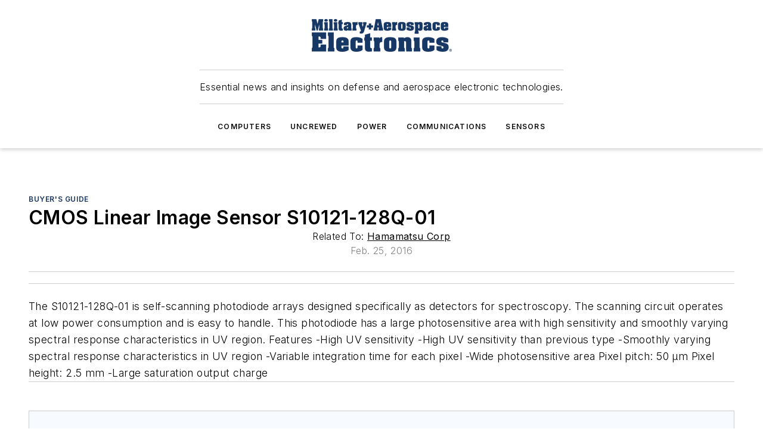

--- FILE ---
content_type: text/html;charset=utf-8
request_url: https://www.militaryaerospace.com/directory/product/14124976/hamamatsu-corp-cmos-linear-image-sensor-s10121-128q-01
body_size: 42251
content:
<!DOCTYPE html><html  lang="en"><head><meta charset="utf-8"><meta name="viewport" content="width=device-width, initial-scale=1, shrink-to-fit=no"><script type="text/javascript" src="/ruxitagentjs_ICA7NVfqrux_10327251022105625.js" data-dtconfig="rid=RID_-1698731943|rpid=-1952373316|domain=militaryaerospace.com|reportUrl=/rb_bf25051xng|app=ea7c4b59f27d43eb|cuc=ll64881i|owasp=1|mel=100000|expw=1|featureHash=ICA7NVfqrux|dpvc=1|lastModification=1765214479370|tp=500,50,0|rdnt=1|uxrgce=1|srbbv=2|agentUri=/ruxitagentjs_ICA7NVfqrux_10327251022105625.js"></script><script type="importmap">{"imports":{"#entry":"/_nuxt/CxR92tmI.js"}}</script><title>CMOS Linear Image Sensor S10121-128Q-01 | Military Aerospace</title><link href="https://fonts.gstatic.com" rel="preconnect"><link href="https://cdn.cookielaw.org" rel="preconnect"><link href="https://aerilon.graphql.aspire-ebm.com" rel="preconnect"><style type="text/css">
            :root {
              --spacing-unit: 6px;
--spacing: 48px;
--color-line: #CDCDCD;
--color-primary-main: #1A3763;
--color-primary-container: #234a86;
--color-on-primary-container: #0e1e36;
--color-secondary-main: #1B447D;
--color-secondary-container: #f7faff;
--color-on-secondary-container: #07111f;
--color-black: #0d0d0d;
--color-white: #ffffff;
--color-grey: #b2c3ce;
--color-light-grey: #e0e0e0;
--primary-font-family: Inter;
--site-max-width: 1300px;
            }
          </style><style>@media (max-width:760px){.mobile-hidden{display:none!important}}.admin-layout a{color:#3867a6}.admin-layout .vs__dropdown-toggle{background:#fff;border:1px solid #9da4b0}.ebm-layout{overflow-anchor:none;width:100%}</style><style>@media (max-width:760px){.mobile-hidden[data-v-45fa8452]{display:none!important}}.admin-layout a[data-v-45fa8452]{color:#3867a6}.admin-layout .vs__dropdown-toggle[data-v-45fa8452]{background:#fff;border:1px solid #9da4b0}.ebm-page[data-v-45fa8452]{display:flex;flex-direction:column;font-family:Arial}.ebm-page .hasToolbar[data-v-45fa8452]{max-width:calc(100% - 49px)}.ebm-page__layout[data-v-45fa8452]{z-index:2}.ebm-page__layout[data-v-45fa8452],.ebm-page__page[data-v-45fa8452]{flex:1;pointer-events:none;position:relative}.ebm-page__page[data-v-45fa8452]{display:flex;flex-direction:column;z-index:1}.ebm-page__main[data-v-45fa8452]{flex:1;margin:auto;width:100%}.ebm-page__content[data-v-45fa8452]{padding:0;pointer-events:all}@media (min-width:600px){.ebm-page__content[data-v-45fa8452]{padding:"0 10px"}}.ebm-page__reskin-background[data-v-45fa8452]{background-position:top;background-repeat:no-repeat;background-size:cover;height:100%;left:0;overflow:hidden;position:fixed;top:0;width:100%;z-index:0}.ebm-page__reskin-ad[data-v-45fa8452]{padding:1.5rem 0;position:relative;text-align:center;z-index:1}.ebm-page__siteskin-ad[data-v-45fa8452]{margin-top:24px;pointer-events:all;position:fixed;transition:all 125ms;z-index:100}.ebm-page__siteskin-ad__left[data-v-45fa8452]{right:50%}@media (max-width:1636px){.ebm-page__siteskin-ad__left[data-v-45fa8452]{display:none}}.ebm-page__siteskin-ad__right[data-v-45fa8452]{left:50%}@media (max-width:1636px){.ebm-page__siteskin-ad__right[data-v-45fa8452]{display:none}}.ebm-page .ebm-page__primary[data-v-45fa8452]{margin-top:0}.ebm-page .page-content-wrapper[data-v-45fa8452]{margin:auto;width:100%}.ebm-page .load-more[data-v-45fa8452]{padding:10px 0;pointer-events:all;text-align:center;width:100%}.ebm-page .load-more[data-v-45fa8452]>*{margin:auto;padding:0 5px}.ebm-page .load-more .label[data-v-45fa8452]{display:flex;flex-direction:row}.ebm-page .load-more .label[data-v-45fa8452]>*{margin:0 5px}.ebm-page .footer[data-v-45fa8452]{position:relative}.ebm-page .ebm-page__primary[data-v-45fa8452]{margin-top:calc(var(--spacing)/2)}.ebm-page .ebm-page__content[data-v-45fa8452]{display:flex;flex-direction:column;gap:var(--spacing);margin:0!important}.ebm-page .ebm-page__content[data-v-45fa8452]>*{position:relative}.ebm-page .ebm-page__content[data-v-45fa8452]>:after{background-color:var(--color-line);bottom:auto;bottom:calc(var(--spacing)*-.5*1);content:"";height:1px;left:0;position:absolute;right:0}.ebm-page .ebm-page__content[data-v-45fa8452]>:last-child:after{display:none}.ebm-page .page-content-wrapper[data-v-45fa8452]{display:flex;flex-direction:column;gap:var(--spacing);max-width:var(--site-max-width);padding:0 calc(var(--spacing)/2)}@media (min-width:800px){.ebm-page .page-content-wrapper[data-v-45fa8452]{padding:0 var(--spacing)}}.ebm-page .page-content-wrapper[data-v-45fa8452]>*{position:relative}.ebm-page .page-content-wrapper[data-v-45fa8452]>:after{background-color:var(--color-line);bottom:auto;bottom:calc(var(--spacing)*-.5*1);content:"";height:1px;left:0;position:absolute;right:0}.ebm-page .page-content-wrapper[data-v-45fa8452]>:last-child:after{display:none}.ebm-page .load-more[data-v-45fa8452]{padding:0}.ebm-page .secondary-pages .page-content-wrapper[data-v-45fa8452],.ebm-page.full-width .page-content-wrapper[data-v-45fa8452]{max-width:100%!important;padding:0!important}.ebm-page .secondary-pages .ebm-page__primary[data-v-45fa8452],.ebm-page.full-width .ebm-page__primary[data-v-45fa8452]{margin-top:0!important}@media print{.ebm-page__page[data-v-45fa8452]{display:block}}</style><style>@media (max-width:760px){.mobile-hidden[data-v-06639cce]{display:none!important}}.admin-layout a[data-v-06639cce]{color:#3867a6}.admin-layout .vs__dropdown-toggle[data-v-06639cce]{background:#fff;border:1px solid #9da4b0}#header-leaderboard-ad[data-v-06639cce]{align-items:center;display:flex;justify-content:center;padding:1rem}</style><style>html{scroll-padding-top:calc(var(--header-height) + 16px)}</style><style>@media (max-width:760px){.mobile-hidden[data-v-b96d99b2]{display:none!important}}.admin-layout a[data-v-b96d99b2]{color:#3867a6}.admin-layout .vs__dropdown-toggle[data-v-b96d99b2]{background:#fff;border:1px solid #9da4b0}header[data-v-b96d99b2]{bottom:0;margin:auto;position:sticky;top:0;transition:top .5s cubic-bezier(.645,.045,.355,1);z-index:50}header .reskin-ad[data-v-b96d99b2]{padding:1.5rem 0;text-align:center}.navbar[data-v-b96d99b2]{background-color:#fff;box-shadow:0 3px 6px #00000029;left:0;opacity:1;padding-bottom:2rem;padding-top:2rem;right:0}.navbar .content[data-v-b96d99b2]{margin:auto;max-width:var(--site-max-width);padding:0 calc(var(--spacing)/2)}@media (min-width:800px){.navbar .content[data-v-b96d99b2]{padding:0 var(--spacing)}}.top-navbar[data-v-b96d99b2]{align-items:center;display:flex;justify-content:space-between}@media (max-width:900px){.logo[data-v-b96d99b2]{flex-grow:1}.logo img[data-v-b96d99b2]{max-width:180px}}@media (max-width:450px){.logo img[data-v-b96d99b2]{max-width:140px}}@media (max-width:370px){.logo img[data-v-b96d99b2]{max-width:120px}}@media (max-width:350px){.logo img[data-v-b96d99b2]{max-width:100px}}.bottom-navbar[data-v-b96d99b2]{max-height:100px;overflow:visible;transition:all .15s cubic-bezier(.86,0,.07,1)}.bottom-navbar.hidden[data-v-b96d99b2]{max-height:0;overflow:hidden;transform:scale(0)}.actions[data-v-b96d99b2]{align-items:center;-moz-column-gap:.5rem;column-gap:.5rem;display:flex;flex-basis:0;flex-grow:1}@media (max-width:900px){.actions[data-v-b96d99b2]{flex-basis:auto;flex-grow:0}}.actions.left[data-v-b96d99b2]{justify-content:left}.actions.right[data-v-b96d99b2]{-moz-column-gap:0;column-gap:0;justify-content:right}.actions .login-container[data-v-b96d99b2]{display:flex;gap:16px}@media (max-width:900px){.actions .login-container[data-v-b96d99b2]{gap:8px}}@media (max-width:450px){.actions .login-container[data-v-b96d99b2]{gap:4px}}@media (max-width:900px){.search-icon[data-v-b96d99b2]{display:none}}.cta[data-v-b96d99b2]{border-bottom:1px solid var(--color-line);border-top:1px solid var(--color-line);margin:1.5rem auto auto;width:-moz-fit-content;width:fit-content}@media (max-width:900px){.cta[data-v-b96d99b2]{display:none}}.sub-menu[data-v-b96d99b2]{align-items:center;display:flex;justify-content:center;list-style:none;margin-top:1.5rem;padding:0;white-space:nowrap}@media (max-width:1000px){.sub-menu[data-v-b96d99b2]{display:none}}.sub-menu-item[data-v-b96d99b2]{margin-left:1rem;margin-right:1rem}.menu-item[data-v-b96d99b2],.sub-menu-link[data-v-b96d99b2]{color:var(--color-black);font-size:.75rem;font-weight:600;letter-spacing:.1em;text-transform:uppercase}.popover-menu[data-v-b96d99b2]{align-items:flex-start;background-color:#fff;box-shadow:0 3px 6px #00000029;display:flex;flex-direction:column;justify-content:left;padding:1.5rem;text-align:left;width:200px}.popover-menu .menu-item[data-v-b96d99b2]{align-items:center;display:flex;margin-bottom:1rem}.popover-menu .menu-item .icon[data-v-b96d99b2]{margin-right:1rem}</style><style>@media (max-width:760px){.mobile-hidden{display:none!important}}.admin-layout a{color:#3867a6}.admin-layout .vs__dropdown-toggle{background:#fff;border:1px solid #9da4b0}.ebm-icon{cursor:pointer}.ebm-icon .tooltip-wrapper{display:block}.ebm-icon.disabled{cursor:not-allowed}.ebm-icon.arrowUp{margin-top:3px}.ebm-icon.arrowDown{margin-top:-5px;transform:rotate(180deg)}.ebm-icon.loading{animation-duration:2s;animation-iteration-count:infinite;animation-name:spin;animation-timing-function:linear}.ebm-icon.label{align-items:center;display:flex;flex-direction:column;font-size:.8em;justify-content:center;padding:0 5px}@keyframes spin{0%{transform:rotate(0)}to{transform:rotate(1turn)}}.ebm-icon .icon,.ebm-icon svg{display:block}</style><style>@media (max-width:760px){.mobile-hidden{display:none!important}}.admin-layout a{color:#3867a6}.admin-layout .vs__dropdown-toggle{background:#fff;border:1px solid #9da4b0}.ebm-mega-menu{background-color:var(--color-black);color:#fff;container-type:inline-size;display:none;height:100%;left:0;opacity:0;overflow:auto;position:fixed;text-align:center;top:0;transition-behavior:allow-discrete;transition-duration:.3s;transition-property:overlay display opacity;width:100%}.ebm-mega-menu.cms-user-logged-in{left:49px;width:calc(100% - 49px)}.ebm-mega-menu.open{display:block;opacity:1}@starting-style{.ebm-mega-menu.open{opacity:0}}@container (max-width: 750px){.ebm-mega-menu .mega-menu-header{display:flex}}.ebm-mega-menu .mega-menu-header .icon{margin-left:30px;margin-top:40px;width:24px}.ebm-mega-menu .mega-menu-header .logo{height:35px;max-width:100%}@container (min-width: 750px){.ebm-mega-menu .mega-menu-header .logo{height:50px;margin-bottom:30px}}@container (max-width: 750px){.ebm-mega-menu .mega-menu-header .logo{margin-top:20px}.ebm-mega-menu .mega-menu-header .logo img{height:auto;margin-left:5px;max-width:140px}}.ebm-mega-menu .mega-menu-container{margin:auto}@container (min-width: 750px){.ebm-mega-menu .mega-menu-container{max-width:850px;width:100%}}.ebm-mega-menu .mega-menu-container .search-field{padding-bottom:50px}@container (max-width: 900px){.ebm-mega-menu .mega-menu-container .search-field{margin-left:calc(var(--spacing)/2);margin-right:calc(var(--spacing)/2)}}.ebm-mega-menu .mega-menu-container .nav-links{display:grid;gap:calc(var(--spacing)/2);grid-template-columns:1fr;position:relative}.ebm-mega-menu .mega-menu-container .nav-links:after{background-color:var(--color-line);bottom:auto;bottom:calc(var(--spacing)*-.5*1);content:"";height:1px;left:0;position:absolute;right:0}.ebm-mega-menu .mega-menu-container .nav-links:last-child:after{display:none}@container (max-width: 900px){.ebm-mega-menu .mega-menu-container .nav-links{margin-left:calc(var(--spacing)/2);margin-right:calc(var(--spacing)/2)}}@container (min-width: 750px){.ebm-mega-menu .mega-menu-container .nav-links{gap:calc(var(--spacing)*2);grid-template-columns:1fr 1fr 1fr;padding-bottom:var(--spacing)}}.ebm-mega-menu .mega-menu-container .nav-links .section{display:flex;flex-direction:column;font-weight:400;list-style:none;text-align:center}@container (max-width: 750px){.ebm-mega-menu .mega-menu-container .nav-links .section{gap:5px;padding-top:30px;position:relative}.ebm-mega-menu .mega-menu-container .nav-links .section:after{background-color:var(--color-line);bottom:auto;bottom:calc(var(--spacing)*-.5*1);content:"";height:1px;left:0;position:absolute;right:0}.ebm-mega-menu .mega-menu-container .nav-links .section:last-child:after{display:none}.ebm-mega-menu .mega-menu-container .nav-links .section:first-child{padding-top:15px}}@container (min-width: 750px){.ebm-mega-menu .mega-menu-container .nav-links .section{border-bottom:none;font-size:1.25rem;gap:16px;position:relative;text-align:left}.ebm-mega-menu .mega-menu-container .nav-links .section:after{background-color:var(--color-line);bottom:0;content:"";height:100%;left:auto;position:absolute;right:calc(var(--spacing)*-.5*2);top:0;width:1px}.ebm-mega-menu .mega-menu-container .nav-links .section:last-child:after{display:none}}.ebm-mega-menu .mega-menu-container .nav-links .section a{color:#fff}.ebm-mega-menu .mega-menu-container .nav-links .section .title{font-size:.75rem;font-weight:400;text-transform:uppercase}.ebm-mega-menu .mega-menu-container .affiliate-links{display:flex;justify-content:center;margin-top:var(--spacing);padding:calc(var(--spacing)*.5);position:relative}.ebm-mega-menu .mega-menu-container .affiliate-links:after{background-color:var(--color-line);bottom:auto;bottom:calc(var(--spacing)*-.5*1);content:"";height:1px;left:0;position:absolute;right:0}.ebm-mega-menu .mega-menu-container .affiliate-links:last-child:after{display:none}.ebm-mega-menu .mega-menu-container .affiliate-links .ebm-affiliated-brands-direction{flex-direction:column;gap:calc(var(--spacing)*.5)}.ebm-mega-menu .mega-menu-container .social-links{align-items:center;display:flex;flex-direction:column;font-size:.75rem;justify-content:center;margin-top:var(--spacing);padding:calc(var(--spacing)*.5);text-transform:uppercase}.ebm-mega-menu .mega-menu-container .social-links .socials{gap:16px;margin:16px 16px 24px}</style><style>@media (max-width:760px){.mobile-hidden{display:none!important}}.admin-layout a{color:#3867a6}.admin-layout .vs__dropdown-toggle{background:#fff;border:1px solid #9da4b0}.ebm-search-field{container-type:inline-size;position:relative}.ebm-search-field .input{padding:10px 0;position:relative;width:100%}.ebm-search-field .input .icon{bottom:0;height:24px;margin:auto;position:absolute;right:.5rem;top:0}.ebm-search-field .input .clear-icon{bottom:0;height:24px;margin:auto;position:absolute;right:2.5rem;top:0}.ebm-search-field .input input{background-color:var(--c4e26338);border:1px solid var(--7798abdd);border-radius:5px;color:var(--0c12ecfc);font-size:1em;padding:1rem 8px 1rem 20px;width:100%}.ebm-search-field .sponsor-container{align-items:center;display:flex;font-size:.5rem;gap:5px;height:24px;margin:auto;position:absolute;right:10%;top:20%}@container (max-width: 750px){.ebm-search-field .sponsor-container{justify-content:flex-end;padding:10px 15px 0 0;position:static}}.ebm-search-field input[type=search]::-webkit-search-cancel-button,.ebm-search-field input[type=search]::-webkit-search-decoration{-webkit-appearance:none;appearance:none}</style><style>@media (max-width:760px){.mobile-hidden[data-v-3823c912]{display:none!important}}.admin-layout a[data-v-3823c912]{color:#3867a6}.admin-layout .vs__dropdown-toggle[data-v-3823c912]{background:#fff;border:1px solid #9da4b0}.ebm-affiliated-brands[data-v-3823c912]{display:flex;flex-direction:row;font-size:.75rem}.ebm-affiliated-brands__label[data-v-3823c912]{display:block;padding:0 calc(var(--spacing)/2)}.ebm-affiliated-brands__links[data-v-3823c912]{display:flex;flex-direction:row;flex-wrap:wrap;justify-content:center}.ebm-affiliated-brands__links>div[data-v-3823c912]{padding:0 calc(var(--spacing)/4)}.ebm-affiliated-brands__links>div a[data-v-3823c912]{color:var(--link-color);font-weight:600}</style><style>@media (max-width:760px){.mobile-hidden[data-v-8e92f456]{display:none!important}}.admin-layout a[data-v-8e92f456]{color:#3867a6}.admin-layout .vs__dropdown-toggle[data-v-8e92f456]{background:#fff;border:1px solid #9da4b0}.ebm-socials[data-v-8e92f456]{display:flex;flex-wrap:wrap}.ebm-socials__icon[data-v-8e92f456]{cursor:pointer;margin-right:7px;text-decoration:none}.ebm-socials .text[data-v-8e92f456]{height:0;overflow:hidden;text-indent:-9999px}</style><style>@media (max-width:760px){.mobile-hidden{display:none!important}}.admin-layout a{color:#3867a6}.admin-layout .vs__dropdown-toggle{background:#fff;border:1px solid #9da4b0}.ebm-ad-target__outer{display:flex;height:auto;justify-content:center;max-width:100%;width:100%}.ebm-ad-target__inner{align-items:center;display:flex}.ebm-ad-target img{max-width:100%}.ebm-ad-target iframe{box-shadow:0 .125rem .25rem #00000013}</style><style>@media (max-width:760px){.mobile-hidden[data-v-4c12f864]{display:none!important}}.admin-layout a[data-v-4c12f864]{color:#3867a6}.admin-layout .vs__dropdown-toggle[data-v-4c12f864]{background:#fff;border:1px solid #9da4b0}#sticky-bottom-ad[data-v-4c12f864]{align-items:center;background:#000000bf;display:flex;justify-content:center;left:0;padding:8px;position:fixed;right:0;z-index:999}#sticky-bottom-ad .close-button[data-v-4c12f864]{background:none;border:0;color:#fff;cursor:pointer;font-weight:900;margin:8px;position:absolute;right:0;top:0}.slide-up-enter[data-v-4c12f864],.slide-up-leave-to[data-v-4c12f864]{opacity:0;transform:translateY(200px)}.slide-up-enter-active[data-v-4c12f864]{transition:all .25s ease-out}.slide-up-leave-active[data-v-4c12f864]{transition:all .25s ease-in}</style><style>@media (max-width:760px){.mobile-hidden[data-v-0622f0e1]{display:none!important}}.admin-layout a[data-v-0622f0e1]{color:#3867a6}.admin-layout .vs__dropdown-toggle[data-v-0622f0e1]{background:#fff;border:1px solid #9da4b0}.grid[data-v-0622f0e1]{container-type:inline-size;margin:auto}.grid .grid-row[data-v-0622f0e1]{position:relative}.grid .grid-row[data-v-0622f0e1]:after{background-color:var(--color-line);bottom:auto;bottom:calc(var(--spacing)*-.5*1);content:"";height:1px;left:0;position:absolute;right:0}.grid .grid-row.hide-bottom-border[data-v-0622f0e1]:after,.grid .grid-row[data-v-0622f0e1]:last-child:after{display:none}@container (width >= 750px){.grid .grid-row.mobile-only[data-v-0622f0e1]{display:none}}@container (width < 750px){.grid .grid-row.exclude-mobile[data-v-0622f0e1]{display:none}}</style><style>@media (max-width:760px){.mobile-hidden[data-v-840eddae]{display:none!important}}.admin-layout a[data-v-840eddae]{color:#3867a6}.admin-layout .vs__dropdown-toggle[data-v-840eddae]{background:#fff;border:1px solid #9da4b0}.web-row[data-v-840eddae]{container-type:inline-size}.web-row .row[data-v-840eddae]{--col-size:calc(50% - var(--spacing)*1/2);display:grid;padding-bottom:0ver;padding-top:0;width:100%}@media (min-width:750px){.web-row .row[data-v-840eddae]{padding-left:0;padding-right:0}}@media (min-width:500px){.web-row .row.restricted[data-v-840eddae]{margin:auto;max-width:66%}}.web-row .row .column-wrapper[data-v-840eddae]{display:flex;order:0;width:100%}.web-row .row.largest_first.layout1_2 .column-wrapper[data-v-840eddae]:nth-child(2),.web-row .row.largest_first.layout1_2_1 .column-wrapper[data-v-840eddae]:nth-child(2),.web-row .row.largest_first.layout1_3 .column-wrapper[data-v-840eddae]:nth-child(2){order:-1}@container (min-width: 750px){.web-row .row.layout1_1[data-v-840eddae]{display:grid;grid-template-columns:minmax(0,1fr) minmax(0,1fr)}.web-row .row.layout1_1 .column-wrapper[data-v-840eddae]{position:relative}.web-row .row.layout1_1 .column-wrapper[data-v-840eddae]:after{background-color:var(--color-line);bottom:0;content:"";height:100%;left:auto;position:absolute;right:calc(var(--spacing)*-.5*1);top:0;width:1px}.web-row .row.layout1_1 .column-wrapper[data-v-840eddae]:last-child:after{display:none}.web-row .row.layout1_2[data-v-840eddae]{display:grid;grid-template-columns:minmax(0,var(--col-size)) minmax(0,var(--col-size))}.web-row .row.layout1_2 .column-wrapper[data-v-840eddae]{position:relative}.web-row .row.layout1_2 .column-wrapper[data-v-840eddae]:after{background-color:var(--color-line);bottom:0;content:"";height:100%;left:auto;position:absolute;right:calc(var(--spacing)*-.5*1);top:0;width:1px}.web-row .row.layout1_2 .column-wrapper[data-v-840eddae]:last-child:after{display:none}.web-row .row.layout1_2 .column-wrapper[data-v-840eddae]:nth-child(2){order:0!important}}@container (min-width: 1050px){.web-row .row.layout1_2[data-v-840eddae]{--col-size:calc(33.33333% - var(--spacing)*2/3);grid-template-columns:var(--col-size) calc(var(--col-size)*2 + var(--spacing))}}@container (min-width: 750px){.web-row .row.layout2_1[data-v-840eddae]{display:grid;grid-template-columns:minmax(0,var(--col-size)) minmax(0,var(--col-size))}.web-row .row.layout2_1 .column-wrapper[data-v-840eddae]{position:relative}.web-row .row.layout2_1 .column-wrapper[data-v-840eddae]:after{background-color:var(--color-line);bottom:0;content:"";height:100%;left:auto;position:absolute;right:calc(var(--spacing)*-.5*1);top:0;width:1px}.web-row .row.layout2_1 .column-wrapper[data-v-840eddae]:last-child:after{display:none}}@container (min-width: 1050px){.web-row .row.layout2_1[data-v-840eddae]{--col-size:calc(33.33333% - var(--spacing)*2/3);grid-template-columns:calc(var(--col-size)*2 + var(--spacing)) var(--col-size)}}@container (min-width: 1100px){.web-row .row.layout1_1_1[data-v-840eddae]{--col-size:calc(33.33333% - var(--spacing)*2/3);display:grid;grid-template-columns:minmax(0,var(--col-size)) minmax(0,var(--col-size)) minmax(0,var(--col-size))}.web-row .row.layout1_1_1 .column-wrapper[data-v-840eddae]{position:relative}.web-row .row.layout1_1_1 .column-wrapper[data-v-840eddae]:after{background-color:var(--color-line);bottom:0;content:"";height:100%;left:auto;position:absolute;right:calc(var(--spacing)*-.5*1);top:0;width:1px}.web-row .row.layout1_1_1 .column-wrapper[data-v-840eddae]:last-child:after{display:none}}</style><style>@media (max-width:760px){.mobile-hidden{display:none!important}}.admin-layout a{color:#3867a6}.admin-layout .vs__dropdown-toggle{background:#fff;border:1px solid #9da4b0}.web-grid-title{align-items:center;container-type:inline-size;font-family:var(--primary-font-family);margin-bottom:calc(var(--spacing)/2);max-width:100%;width:100%}.web-grid-title .title{display:flex;flex:1 0 auto;font-size:1.9rem;font-weight:600;gap:var(--spacing-unit);letter-spacing:-.01em;line-height:40px;max-width:100%;overflow:hidden;text-overflow:ellipsis}.web-grid-title .title .grid-title-image-icon{height:23px;margin-top:8px}.web-grid-title.has-link .title{max-width:calc(100% - 100px)}.web-grid-title .divider{background-color:var(--color-line);height:1px;width:100%}.web-grid-title .view-more{color:var(--color-primary-main);cursor:primary;flex:0 1 auto;font-size:.75rem;font-weight:600;letter-spacing:.05em;line-height:18px;text-transform:uppercase;white-space:nowrap}@container (max-width: 500px){.web-grid-title .view-more{display:none}}.web-grid-title.primary{display:flex;gap:5px}.web-grid-title.primary .topbar,.web-grid-title.secondary .divider,.web-grid-title.secondary .view-more{display:none}.web-grid-title.secondary .topbar{background-color:var(--color-primary-main);height:8px;margin-bottom:calc(var(--spacing)/3);width:80px}</style><style>@media (max-width:760px){.mobile-hidden[data-v-2e2a3563]{display:none!important}}.admin-layout a[data-v-2e2a3563]{color:#3867a6}.admin-layout .vs__dropdown-toggle[data-v-2e2a3563]{background:#fff;border:1px solid #9da4b0}.column[data-v-2e2a3563]{align-items:stretch;display:flex;flex-wrap:wrap;height:100%;position:relative}.column[data-v-2e2a3563],.column .standard-blocks[data-v-2e2a3563],.column .sticky-blocks[data-v-2e2a3563]{width:100%}.column.block-align-center[data-v-2e2a3563]{align-items:center;justify-content:center}.column.block-align-top[data-v-2e2a3563]{align-items:top;flex-direction:column}.column.block-align-sticky[data-v-2e2a3563]{align-items:start;display:block;justify-content:center}.column.block-align-equalize[data-v-2e2a3563]{align-items:stretch}.column .sticky-blocks.has-standard[data-v-2e2a3563]{margin-top:var(--spacing)}.column .block-wrapper[data-v-2e2a3563]{max-width:100%;position:relative}.column .block-wrapper[data-v-2e2a3563]:after{background-color:var(--color-line);bottom:auto;bottom:calc(var(--spacing)*-.5*1);content:"";height:1px;left:0;position:absolute;right:0}.column .block-wrapper.hide-bottom-border[data-v-2e2a3563]:after,.column .block-wrapper[data-v-2e2a3563]:last-child:after,.column .standard-blocks:not(.has-sticky) .block-wrapper[data-v-2e2a3563]:last-child:after,.column .sticky-blocks .block-wrapper[data-v-2e2a3563]:last-child:after{display:none}@media print{.column[data-v-2e2a3563]{height:auto}}</style><style>@media (max-width:760px){.mobile-hidden[data-v-a4efc542]{display:none!important}}.admin-layout a[data-v-a4efc542]{color:#3867a6}.admin-layout .vs__dropdown-toggle[data-v-a4efc542]{background:#fff;border:1px solid #9da4b0}.block[data-v-a4efc542]{display:flex;flex-direction:column;overflow:visible;width:100%}.block .block-title[data-v-a4efc542]{margin-bottom:calc(var(--spacing)/2)}.block .above-cta[data-v-a4efc542]{height:100%}.block .title[data-v-a4efc542]{font-size:1rem;line-height:1rem;text-transform:uppercase}.block .title a[data-v-a4efc542]{color:inherit;text-decoration:none}.block .title a[data-v-a4efc542]:hover{text-decoration:underline}.block .title template[data-v-a4efc542]{display:inline-block}.block .content[data-v-a4efc542]{display:flex;width:100%}.block .cta[data-v-a4efc542]{align-items:center;display:flex;flex-direction:column;font-size:1rem;gap:calc(var(--spacing)/2);justify-content:space-between}@container (width > 500px){.block .cta[data-v-a4efc542]{flex-direction:row}}</style><style>@media (max-width:760px){.mobile-hidden[data-v-3dec0756]{display:none!important}}.admin-layout a[data-v-3dec0756]{color:#3867a6}.admin-layout .vs__dropdown-toggle[data-v-3dec0756]{background:#fff;border:1px solid #9da4b0}.ebm-button-wrapper[data-v-3dec0756]{display:inline-block}.ebm-button-wrapper .ebm-button[data-v-3dec0756]{border:1px solid;border-radius:.1rem;cursor:pointer;display:block;font-weight:600;outline:none;text-transform:uppercase;width:100%}.ebm-button-wrapper .ebm-button .content[data-v-3dec0756]{align-items:center;display:flex;gap:var(--spacing-unit);justify-content:center}.ebm-button-wrapper .ebm-button .content.icon-right[data-v-3dec0756]{flex-direction:row-reverse}.ebm-button-wrapper .ebm-button[data-v-3dec0756]:focus,.ebm-button-wrapper .ebm-button[data-v-3dec0756]:hover{box-shadow:0 0 .1rem #3e5d8580;filter:contrast(125%)}.ebm-button-wrapper .ebm-button[data-v-3dec0756]:active{box-shadow:0 0 .3rem #1c417280}.ebm-button-wrapper .ebm-button[data-v-3dec0756]:active:after{height:200px;width:200px}.ebm-button-wrapper .ebm-button--small[data-v-3dec0756]{font-size:.75rem;padding:.2rem .4rem}.ebm-button-wrapper .ebm-button--medium[data-v-3dec0756]{font-size:.75rem;padding:.3rem .6rem}.ebm-button-wrapper .ebm-button--large[data-v-3dec0756]{font-size:.75rem;line-height:1.25rem;padding:.5rem 1rem}@media (max-width:450px){.ebm-button-wrapper .ebm-button--large[data-v-3dec0756]{padding:.5rem}}.ebm-button-wrapper .ebm-button--fullWidth[data-v-3dec0756]{font-size:1.15rem;margin:0 auto;padding:.5rem 1rem;width:100%}.ebm-button-wrapper.primary .ebm-button[data-v-3dec0756],.ebm-button-wrapper.solid .ebm-button[data-v-3dec0756]{background-color:var(--button-accent-color);border-color:var(--button-accent-color);color:var(--button-text-color)}.ebm-button-wrapper.primary .ebm-button[data-v-3dec0756]:hover,.ebm-button-wrapper.solid .ebm-button[data-v-3dec0756]:hover{text-decoration:underline}.ebm-button-wrapper.hollow .ebm-button[data-v-3dec0756]{background-color:transparent;background-color:#fff;border:1px solid var(--button-accent-color);color:var(--button-accent-color)}.ebm-button-wrapper.hollow .ebm-button[data-v-3dec0756]:hover{text-decoration:underline}.ebm-button-wrapper.borderless .ebm-button[data-v-3dec0756]{background-color:transparent;border-color:transparent;color:var(--button-accent-color)}.ebm-button-wrapper.borderless .ebm-button[data-v-3dec0756]:hover{background-color:var(--button-accent-color);color:#fff;text-decoration:underline}.ebm-button-wrapper .ebm-button[data-v-3dec0756]{transition:all .15s ease-in-out}</style><style>@media (max-width:760px){.mobile-hidden{display:none!important}}.admin-layout a{color:#3867a6}.admin-layout .vs__dropdown-toggle{background:#fff;border:1px solid #9da4b0}.web-footer-new{display:flex;font-size:1rem;font-weight:400;justify-content:center;padding-bottom:calc(var(--spacing)/2);pointer-events:all;width:100%}.web-footer-new a{color:var(--link-color)}.web-footer-new .container{display:flex;justify-content:center;width:100%}.web-footer-new .container .container-wrapper{display:flex;flex-direction:column;gap:var(--spacing);width:100%}@media (min-width:800px){.web-footer-new .container{flex-direction:row}}.web-footer-new .container .row{position:relative;width:100%}.web-footer-new .container .row:after{background-color:var(--color-line);bottom:auto;bottom:calc(var(--spacing)*-.5*1);content:"";height:1px;left:0;position:absolute;right:0}.web-footer-new .container .row:last-child:after{display:none}.web-footer-new .container .row.full-width{justify-items:center}.web-footer-new .container .column-wrapper{display:grid;gap:var(--spacing);grid-template-columns:1fr}.web-footer-new .container .column-wrapper.full-width{max-width:var(--site-max-width)!important;padding:0 calc(var(--spacing)*1.5);width:100%}.web-footer-new .container .column-wrapper .col{align-items:center;display:flex;flex-direction:column;gap:calc(var(--spacing)/4);justify-content:center;margin:0 auto;max-width:80%;position:relative;text-align:center}.web-footer-new .container .column-wrapper .col:after{background-color:var(--color-line);bottom:auto;bottom:calc(var(--spacing)*-.5*1);content:"";height:1px;left:0;position:absolute;right:0}.web-footer-new .container .column-wrapper .col:last-child:after{display:none}.web-footer-new .container .column-wrapper .col.valign-middle{align-self:center}@media (min-width:800px){.web-footer-new .container .column-wrapper{align-items:start;gap:var(--spacing)}.web-footer-new .container .column-wrapper.cols1_1_1{grid-template-columns:1fr 1fr 1fr}.web-footer-new .container .column-wrapper.cols1_1{grid-template-columns:1fr 1fr}.web-footer-new .container .column-wrapper .col{align-items:start;max-width:100%;position:relative;text-align:left}.web-footer-new .container .column-wrapper .col:after{background-color:var(--color-line);bottom:0;content:"";height:100%;left:auto;position:absolute;right:calc(var(--spacing)*-.5*1);top:0;width:1px}.web-footer-new .container .column-wrapper .col:last-child:after{display:none}}.web-footer-new .corporatelogo{align-self:center;filter:brightness(0);height:auto;margin-right:var(--spacing-unit);width:100px}.web-footer-new .menu-copyright{align-items:center;display:flex;flex-direction:column;gap:calc(var(--spacing)/2)}.web-footer-new .menu-copyright.full-width{max-width:var(--site-max-width);padding:0 calc(var(--spacing)*1.5);width:100%}.web-footer-new .menu-copyright .links{display:flex;font-size:.75rem;gap:calc(var(--spacing)/4);list-style:none;margin:0;padding:0}.web-footer-new .menu-copyright .copyright{display:flex;flex-direction:row;flex-wrap:wrap;font-size:.8em;justify-content:center}@media (min-width:800px){.web-footer-new .menu-copyright{flex-direction:row;justify-content:space-between}}.web-footer-new .blocktitle{color:#000;font-size:1.1rem;font-weight:600;width:100%}.web-footer-new .web-affiliated-brands-direction{flex-direction:column}@media (min-width:800px){.web-footer-new .web-affiliated-brands-direction{flex-direction:row}}</style><style>@media (max-width:760px){.mobile-hidden{display:none!important}}.admin-layout a{color:#3867a6}.admin-layout .vs__dropdown-toggle{background:#fff;border:1px solid #9da4b0}.ebm-web-subscribe-wrapper{display:flex;flex-direction:column;height:100%;overflow:auto}.ebm-web-subscribe-content{height:100%;overflow:auto;padding:calc(var(--spacing)*.5) var(--spacing)}@container (max-width: 750px){.ebm-web-subscribe-content{padding-bottom:100%}}.ebm-web-subscribe-content .web-subscribe-header .web-subscribe-title{align-items:center;display:flex;gap:var(--spacing);justify-content:space-between;line-height:normal}.ebm-web-subscribe-content .web-subscribe-header .web-subscribe-title .close-button{align-items:center;cursor:pointer;display:flex;font-size:.75rem;font-weight:600;text-transform:uppercase}.ebm-web-subscribe-content .web-subscribe-header .web-subscribe-subtext{padding-bottom:var(--spacing)}.ebm-web-subscribe-content .web-subscribe-header .newsletter-items{display:grid;gap:10px;grid-template-columns:1fr 1fr}@container (max-width: 750px){.ebm-web-subscribe-content .web-subscribe-header .newsletter-items{grid-template-columns:1fr}}.ebm-web-subscribe-content .web-subscribe-header .newsletter-items .newsletter-item{border:1px solid var(--color-line);display:flex;flex-direction:row;flex-direction:column;gap:1rem;padding:1rem}.ebm-web-subscribe-content .web-subscribe-header .newsletter-items .newsletter-item .newsletter-title{display:flex;font-size:1.25rem;font-weight:600;justify-content:space-between;letter-spacing:-.01em;line-height:25px}.ebm-web-subscribe-content .web-subscribe-header .newsletter-items .newsletter-item .newsletter-description{font-size:1rem;font-weight:400;letter-spacing:.0125em;line-height:24px}.web-subscribe-footer{background-color:#fff;box-shadow:0 4px 16px #00000040;width:100%}.web-subscribe-footer .subscribe-footer-wrapper{padding:var(--spacing)!important}.web-subscribe-footer .subscribe-footer-wrapper .user-info-container{align-items:center;display:flex;justify-content:space-between;padding-bottom:calc(var(--spacing)*.5)}.web-subscribe-footer .subscribe-footer-wrapper .user-info-container .nl-user-info{align-items:center;display:flex;gap:10px}.web-subscribe-footer .subscribe-footer-wrapper .subscribe-login-container .nl-selected{font-size:1.25rem;font-weight:600;margin-bottom:10px}.web-subscribe-footer .subscribe-footer-wrapper .subscribe-login-container .form-fields-setup{display:flex;gap:calc(var(--spacing)*.125);padding-top:calc(var(--spacing)*.5)}@container (max-width: 1050px){.web-subscribe-footer .subscribe-footer-wrapper .subscribe-login-container .form-fields-setup{display:block}}.web-subscribe-footer .subscribe-footer-wrapper .subscribe-login-container .form-fields-setup .web-form-fields{z-index:100}.web-subscribe-footer .subscribe-footer-wrapper .subscribe-login-container .form-fields-setup .web-form-fields .field-label{font-size:.75rem}.web-subscribe-footer .subscribe-footer-wrapper .subscribe-login-container .form-fields-setup .form{display:flex;gap:calc(var(--spacing)*.125)}@container (max-width: 750px){.web-subscribe-footer .subscribe-footer-wrapper .subscribe-login-container .form-fields-setup .form{flex-direction:column;padding-bottom:calc(var(--spacing)*.5)}}.web-subscribe-footer .subscribe-footer-wrapper .subscribe-login-container .form-fields-setup .form .vs__dropdown-menu{max-height:8rem}@container (max-width: 750px){.web-subscribe-footer .subscribe-footer-wrapper .subscribe-login-container .form-fields-setup .form .vs__dropdown-menu{max-height:4rem}}.web-subscribe-footer .subscribe-footer-wrapper .subscribe-login-container .form-fields-setup .subscribe-button{margin-top:calc(var(--spacing)*.5);width:20%}@container (max-width: 1050px){.web-subscribe-footer .subscribe-footer-wrapper .subscribe-login-container .form-fields-setup .subscribe-button{width:100%}}.web-subscribe-footer .subscribe-footer-wrapper .subscribe-login-container .form-fields-setup .subscribe-button .ebm-button{height:3rem}.web-subscribe-footer .subscribe-footer-wrapper .subscribe-login-container .compliance-field{font-size:.75rem;line-height:18px;z-index:-1}.web-subscribe-footer .subscribe-footer-wrapper a{color:#000;text-decoration:underline}.web-subscribe-footer .subscribe-footer-wrapper .subscribe-consent{font-size:.75rem;letter-spacing:.025em;line-height:18px;padding:5px 0}.web-subscribe-footer .subscribe-footer-wrapper .account-check{padding-top:calc(var(--spacing)*.25)}</style><style>@media (max-width:760px){.mobile-hidden{display:none!important}}.admin-layout a{color:#3867a6}.admin-layout .vs__dropdown-toggle{background:#fff;border:1px solid #9da4b0}.ebm-web-pane{container-type:inline-size;height:100%;pointer-events:all;position:fixed;right:0;top:0;width:100%;z-index:100}.ebm-web-pane.hidden{pointer-events:none}.ebm-web-pane.hidden .web-pane-mask{opacity:0}.ebm-web-pane.hidden .contents{max-width:0}.ebm-web-pane .web-pane-mask{background-color:#000;display:table;height:100%;opacity:.8;padding:16px;transition:all .3s ease;width:100%}.ebm-web-pane .contents{background-color:#fff;bottom:0;max-width:1072px;position:absolute;right:0;top:0;transition:all .3s ease;width:100%}.ebm-web-pane .contents.cms-user-logged-in{width:calc(100% - 49px)}.ebm-web-pane .contents .close-icon{cursor:pointer;display:flex;justify-content:flex-end;margin:10px}</style><style>@media (max-width:760px){.mobile-hidden{display:none!important}}.admin-layout a{color:#3867a6}.admin-layout .vs__dropdown-toggle{background:#fff;border:1px solid #9da4b0}.gam-slot-builder{min-width:300px;width:100%}.gam-slot-builder iframe{max-width:100%;overflow:hidden}</style><style>@media (max-width:760px){.mobile-hidden{display:none!important}}.admin-layout a{color:#3867a6}.admin-layout .vs__dropdown-toggle{background:#fff;border:1px solid #9da4b0}.web-content-title-new{display:flex;flex-direction:column;gap:calc(var(--spacing));width:100%}.web-content-title-new>*{position:relative}.web-content-title-new>:after{background-color:var(--color-line);bottom:auto;bottom:calc(var(--spacing)*-.5*1);content:"";height:1px;left:0;position:absolute;right:0}.web-content-title-new>:last-child:after{display:none}.web-content-title-new .above-line{container-type:inline-size;display:flex;flex-direction:column;gap:calc(var(--spacing)/2)}.web-content-title-new .above-line .section-wrapper{display:flex;gap:calc(var(--spacing)/4)}.web-content-title-new .above-line .section-wrapper.center{margin-left:auto;margin-right:auto}.web-content-title-new .above-line .sponsored-label{color:var(--color-primary-main);font-size:.75rem;font-weight:600;letter-spacing:.05rem;text-transform:uppercase}.web-content-title-new .above-line .section{font-size:.75rem;font-weight:600;letter-spacing:.05em;text-transform:uppercase}.web-content-title-new .above-line .event-info{display:flex;flex-direction:column;font-size:.9rem;gap:calc(var(--spacing)/2)}.web-content-title-new .above-line .event-info .column{display:flex;flex-direction:column;font-size:.9rem;gap:calc(var(--spacing)/4);width:100%}.web-content-title-new .above-line .event-info .column .content{display:flex;gap:calc(var(--spacing)/4)}.web-content-title-new .above-line .event-info .column label{flex:0 0 80px;font-weight:600}.web-content-title-new .above-line .event-info>*{position:relative}.web-content-title-new .above-line .event-info>:after{background-color:var(--color-line);bottom:0;content:"";height:100%;left:auto;position:absolute;right:calc(var(--spacing)*-.5*1);top:0;width:1px}.web-content-title-new .above-line .event-info>:last-child:after{display:none}@container (min-width: 600px){.web-content-title-new .above-line .event-info{align-items:center;flex-direction:row;gap:calc(var(--spacing))}.web-content-title-new .above-line .event-info>*{position:relative}.web-content-title-new .above-line .event-info>:after{background-color:var(--color-line);bottom:0;content:"";height:100%;left:auto;position:absolute;right:calc(var(--spacing)*-.5*1);top:0;width:1px}.web-content-title-new .above-line .event-info>:last-child:after{display:none}.web-content-title-new .above-line .event-info .event-location{display:block}}.web-content-title-new .above-line .title-text{font-size:2rem;line-height:1.2}@container (width > 500px){.web-content-title-new .above-line .title-text{font-size:2.75rem}}.web-content-title-new .above-line .author-row{align-items:center;display:flex;flex-direction:column;gap:calc(var(--spacing)/3);justify-content:center}.web-content-title-new .above-line .author-row .all-authors{display:flex;gap:calc(var(--spacing)/3)}.web-content-title-new .above-line .author-row .date-read-time{align-items:center;display:flex;gap:calc(var(--spacing)/3)}.web-content-title-new .above-line .author-row .dot{align-items:center;grid-area:dot}.web-content-title-new .above-line .author-row .dot:after{background-color:#000;content:"";display:block;height:4px;width:4px}.web-content-title-new .above-line .author-row .dot.first{display:none}.web-content-title-new .above-line .author-row .date{grid-area:date}.web-content-title-new .above-line .author-row .read-time{grid-area:read-time}.web-content-title-new .above-line .author-row .date,.web-content-title-new .above-line .author-row .duration,.web-content-title-new .above-line .author-row .read-time{color:#000;opacity:.5}@container (width > 500px){.web-content-title-new .above-line .author-row{flex-direction:row}.web-content-title-new .above-line .author-row .dot.first{display:block}}@container (width > 700px){.web-content-title-new .above-line .author-row{justify-content:flex-start}}.web-content-title-new .above-line .teaser-text{color:#222;font-size:16px;padding-top:8px}@container (width > 500px){.web-content-title-new .above-line .teaser-text{font-size:17px}}@container (width > 700px){.web-content-title-new .above-line .teaser-text{font-size:18px}}@container (width > 1000px){.web-content-title-new .above-line .teaser-text{font-size:19px}}.web-content-title-new .above-line .podcast-series{align-items:center;color:var(--color-primary-main);display:flex;font-size:.85rem;font-weight:500;gap:6px;text-transform:uppercase}.web-content-title-new .below-line{align-items:center;display:flex;justify-content:space-between;width:100%}.web-content-title-new .below-line .print-favorite{display:flex;gap:calc(var(--spacing)/3);justify-content:flex-end}.web-content-title-new .image-wrapper{flex:1 0 auto;width:100%}.web-content-title-new .comment-count{align-items:center;cursor:pointer;display:flex;padding-left:8px}.web-content-title-new .comment-count .viafoura{align-items:center;background-color:transparent!important;display:flex;font-size:16px;font-weight:inherit;padding-left:4px}.web-content-title-new .event-location p{margin:0}.web-content-title-new .highlights h2{margin-bottom:24px}.web-content-title-new .highlights .text{font-size:18px}.web-content-title-new .highlights .text li{margin-bottom:16px}.web-content-title-new .highlights .text li:last-child{margin-bottom:0}.web-content-title-new .author-contributor,.web-content-title-new .company-link{color:#000;display:flex;flex-wrap:wrap}.web-content-title-new .author-contributor a,.web-content-title-new .company-link a{color:inherit!important;font-size:1rem;text-decoration:underline}.web-content-title-new .author-contributor .author{display:flex}.web-content-title-new.center{text-align:center}.web-content-title-new.center .breadcrumb{display:flex;justify-content:center}.web-content-title-new.center .author-row{justify-content:center}</style><style>@media (max-width:760px){.mobile-hidden[data-v-e69042fe]{display:none!important}}.admin-layout a[data-v-e69042fe]{color:#3867a6}.admin-layout .vs__dropdown-toggle[data-v-e69042fe]{background:#fff;border:1px solid #9da4b0}.ebm-share-list[data-v-e69042fe]{display:flex;gap:calc(var(--spacing)/3);list-style:none;overflow:hidden;padding:0;transition:.3s;width:100%}.ebm-share-list li[data-v-e69042fe]{margin:0;padding:0}.ebm-share-item[data-v-e69042fe]{border-radius:4px;cursor:pointer;margin:2px}</style><style>@media (max-width:760px){.mobile-hidden{display:none!important}}.admin-layout a{color:#3867a6}.admin-layout .vs__dropdown-toggle{background:#fff;border:1px solid #9da4b0}.body-block{flex:"1";max-width:100%;width:100%}.body-block .body-content{display:flex;flex-direction:column;gap:calc(var(--spacing)/2);width:100%}.body-block .gate{background:var(--color-secondary-container);border:1px solid var(--color-line);padding:calc(var(--spacing)/2)}.body-block .below-body{border-top:1px solid var(--color-line)}.body-block .below-body .contributors{display:flex;gap:4px;padding-top:calc(var(--spacing)/4)}.body-block .below-body .contributors .contributor{display:flex}.body-block .below-body .ai-attribution{font-size:14px;padding-top:calc(var(--spacing)/4)}.body-block .podcast-player{background-color:var(--color-secondary-container);border:1px solid var(--color-line);border-radius:4px;margin-left:auto!important;margin-right:auto!important;text-align:center;width:100%}.body-block .podcast-player iframe{border:0;width:100%}.body-block .podcast-player .buttons{display:flex;justify-content:center}</style><style>@media (max-width:760px){.mobile-hidden{display:none!important}}.admin-layout a{color:#3867a6}.admin-layout .vs__dropdown-toggle{background:#fff;border:1px solid #9da4b0}.web-body-blocks{--margin:calc(var(--spacing)/2);display:flex;flex-direction:column;gap:15px;max-width:100%;width:100%}.web-body-blocks a{text-decoration:underline}.web-body-blocks .block{container-type:inline-size;font-family:var(--secondary-font);max-width:100%;width:100%}.web-body-blocks .block a{color:var(--link-color)}.web-body-blocks .block .block-title{margin-bottom:calc(var(--spacing)/2)}.web-body-blocks .text{color:inherit;letter-spacing:inherit;margin:auto;max-width:100%}.web-body-blocks img{max-width:100%}.web-body-blocks .iframe{border:0;margin-left:auto!important;margin-right:auto!important;width:100%}.web-body-blocks .facebook .embed,.web-body-blocks .instagram .embed,.web-body-blocks .twitter .embed{max-width:500px}.web-body-blocks .bc-reco-wrapper{padding:calc(var(--spacing)/2)}.web-body-blocks .bc-reco-wrapper .bc-heading{border-bottom:1px solid var(--color-grey);margin-top:0;padding-bottom:calc(var(--spacing)/2);padding-top:0}.web-body-blocks .embed{margin:auto;width:100%}@container (width > 550px){.web-body-blocks .embed.above,.web-body-blocks .embed.below,.web-body-blocks .embed.center,.web-body-blocks .embed.left,.web-body-blocks .embed.right{max-width:calc(50% - var(--margin))}.web-body-blocks .embed.above.small,.web-body-blocks .embed.below.small,.web-body-blocks .embed.center.small,.web-body-blocks .embed.left.small,.web-body-blocks .embed.right.small{max-width:calc(33% - var(--margin))}.web-body-blocks .embed.above.large,.web-body-blocks .embed.below.large,.web-body-blocks .embed.center.large,.web-body-blocks .embed.left.large,.web-body-blocks .embed.right.large{max-width:calc(66% - var(--margin))}.web-body-blocks .embed.above{margin-bottom:var(--margin)}.web-body-blocks .embed.below{margin-top:var(--margin)}.web-body-blocks .embed.left{float:left;margin-right:var(--margin)}.web-body-blocks .embed.right{float:right;margin-left:var(--margin)}}.web-body-blocks .embed.center{clear:both}.web-body-blocks .embed.native{max-width:auto;width:auto}.web-body-blocks .embed.fullWidth{max-width:100%;width:100%}.web-body-blocks .video{margin-top:15px}</style><style>@media (max-width:760px){.mobile-hidden{display:none!important}}.admin-layout a{color:#3867a6}.admin-layout .vs__dropdown-toggle{background:#fff;border:1px solid #9da4b0}.web-html{letter-spacing:inherit;margin:auto;max-width:100%}.web-html .html p:first-child{margin-top:0}.web-html h1,.web-html h2,.web-html h3,.web-html h4,.web-html h5,.web-html h6{margin:revert}.web-html .embedded-image{max-width:40%;width:100%}.web-html .embedded-image img{width:100%}.web-html .left{margin:0 auto 0 0}.web-html .left-wrap{clear:both;float:left;margin:0 1rem 1rem 0}.web-html .right{margin:0 0 0 auto}.web-html .right-wrap{clear:both;float:right;margin:0 0 1rem 1rem}.web-html pre{background-color:#f5f5f5d9;font-family:Courier New,Courier,monospace;padding:4px 8px}.web-html .preview-overlay{background:linear-gradient(180deg,#fff0,#fff);height:125px;margin-bottom:-25px;margin-top:-125px;position:relative;width:100%}.web-html blockquote{background-color:#f8f9fa;border-left:8px solid #dee2e6;line-height:1.5;overflow:hidden;padding:1.5rem}.web-html .pullquote{color:#7c7b7b;float:right;font-size:1.3em;margin:6px 0 6px 12px;max-width:50%;padding:12px 0 12px 12px;position:relative;width:50%}.web-html p:last-of-type{margin-bottom:0}.web-html a{cursor:pointer}</style><style>@media (max-width:760px){.mobile-hidden{display:none!important}}.admin-layout a{color:#3867a6}.admin-layout .vs__dropdown-toggle{background:#fff;border:1px solid #9da4b0}.ebm-ad__embed{clear:both}.ebm-ad__embed>div{border-bottom:1px solid #e0e0e0!important;border-top:1px solid #e0e0e0!important;display:block!important;height:inherit!important;padding:5px 0;text-align:center;width:inherit!important;z-index:1}.ebm-ad__embed>div:before{color:#aaa;content:"ADVERTISEMENT";display:block;font:400 10px/10px Arial,Helvetica,sans-serif}.ebm-ad__embed img{max-width:100%}.ebm-ad__embed iframe{box-shadow:0 .125rem .25rem #00000013;margin:3px 0 10px}</style><style>@media (max-width:760px){.mobile-hidden{display:none!important}}.admin-layout a{color:#3867a6}.admin-layout .vs__dropdown-toggle{background:#fff;border:1px solid #9da4b0}.inquiry-form-wrapper,.inquiry-form-wrapper .inquiry-form{width:100%}.inquiry-form-wrapper .inquiry-form .form-contents{display:flex;flex-direction:column;gap:calc(var(--spacing)/2)}.inquiry-form-wrapper .inquiry-form .message{font-size:1rem}.inquiry-form-wrapper .inquiry-form .message .error{color:red}.inquiry-form-wrapper .form-group-messages{color:var(--color-black);opacity:.5}</style><style>@media (max-width:760px){.mobile-hidden{display:none!important}}.admin-layout a{color:#3867a6}.admin-layout .vs__dropdown-toggle{background:#fff;border:1px solid #9da4b0}.web-form-wrapper{font-family:inherit;padding:calc(var(--spacing)/2)!important;position:relative;z-index:1}.web-form-wrapper .form-error,.web-form-wrapper .form-message{display:flex;font-size:.9em;font-weight:400;justify-content:center;margin-bottom:10px;padding:5px}.web-form-wrapper .form-error .icon,.web-form-wrapper .form-message .icon{cursor:auto;padding-right:5px}.web-form-wrapper .form-error{align-items:center;background-color:#fde9e9;border:1px solid #ba3329;color:#ba3329;gap:5px}.web-form-wrapper .form-message{align-items:center;background-color:#eefde9;border:1px solid #2e9048}.web-form-wrapper .form-message div{margin-left:5px}.web-form-wrapper .spinner{align-items:center;background-color:#0000001a;display:flex;justify-content:center;inset:0;position:absolute;text-align:center;z-index:20;z-index:101}</style><style>@media (max-width:760px){.mobile-hidden{display:none!important}}.admin-layout a{color:#3867a6}.admin-layout .vs__dropdown-toggle{background:#fff;border:1px solid #9da4b0}.web-form-fields{container-type:inline-size;width:100%}.web-form-fields .form .row{position:relative;width:100%}.web-form-fields .form .row .fields{width:100%}.web-form-fields .form .row .fields .field{padding:5px 0;width:100%}@container (width > 400px){.web-form-fields .form .columns-2,.web-form-fields .form .columns-3{align-items:end;display:grid;gap:0 20px}.web-form-fields .form .columns-2{grid-template-columns:repeat(2,1fr)}}@container (width > 750px){.web-form-fields .form .columns-3{grid-template-columns:repeat(3,1fr)}}.web-form-fields .vs__dropdown-toggle{background-color:#fff;min-height:3rem}.web-form-fields [data-feathr-click-track=true]{font-size:.8rem;margin-right:12px}.web-form-fields .vs__search{color:#ccc;padding-left:0}.web-form-fields .vs__selected{margin:.5rem 5px;min-height:2rem}.web-form-fields .vs__dropdown-menu{font-size:.9rem}.web-form-fields input.vs__search{font-family:inherit}.web-form-fields input.vs__search *{font-weight:300}.web-form-fields .vs__dropdown-toggle,.web-form-fields input:not(.vs__search),.web-form-fields textarea{background-color:#fff;border:none;border:1px solid var(--color-line);border-radius:0;color:#495057;font-family:inherit;font-size:.9rem;height:3rem;letter-spacing:inherit;line-height:1.5;padding:0 .5em;width:100%}.web-form-fields .vs__dropdown-toggle::-moz-placeholder,.web-form-fields input:not(.vs__search)::-moz-placeholder,.web-form-fields textarea::-moz-placeholder{color:#ccc;font-weight:300;opacity:1}.web-form-fields .vs__dropdown-toggle::placeholder,.web-form-fields input:not(.vs__search)::placeholder,.web-form-fields textarea::placeholder{color:#ccc;font-weight:300;opacity:1}.web-form-fields .vs__dropdown-toggle:-ms-input-placeholder,.web-form-fields input:not(.vs__search):-ms-input-placeholder,.web-form-fields textarea:-ms-input-placeholder{color:ccc}.web-form-fields .vs__dropdown-toggle::-ms-input-placeholder,.web-form-fields input:not(.vs__search)::-ms-input-placeholder,.web-form-fields textarea::-ms-input-placeholder{color:ccc}.web-form-fields .vs__dropdown-toggle:active,.web-form-fields .vs__dropdown-toggle:focus,.web-form-fields input:not(.vs__search):active,.web-form-fields input:not(.vs__search):focus,.web-form-fields textarea:active,.web-form-fields textarea:focus{border-color:#86b4d4;box-shadow:0 0 0 .1rem #7a91a040;outline:0}.web-form-fields .vs__dropdown-toggle.has-icon,.web-form-fields input:not(.vs__search).has-icon,.web-form-fields textarea.has-icon{padding-left:3em}.web-form-fields .vs__dropdown-toggle.has-error,.web-form-fields input:not(.vs__search).has-error,.web-form-fields textarea.has-error{border:1px solid red}.web-form-fields .vs__dropdown-toggle *,.web-form-fields input:not(.vs__search) *,.web-form-fields textarea *{font-weight:300}.web-form-fields .vs__dropdown-toggle:disabled,.web-form-fields input:not(.vs__search):disabled,.web-form-fields textarea:disabled{outline-color:#ced4da}</style><style>@media (max-width:760px){.mobile-hidden{display:none!important}}.admin-layout a{color:#3867a6}.admin-layout .vs__dropdown-toggle{background:#fff;border:1px solid #9da4b0}.omeda-injection-block{width:100%}.omeda-injection-block .contents>*{container-type:inline-size;display:flex;flex-direction:column;gap:var(--spacing);gap:calc(var(--spacing)/3);position:relative;text-align:center;width:100%}.omeda-injection-block .contents>:after{background-color:var(--color-line);bottom:auto;bottom:calc(var(--spacing)*-.5*1);content:"";height:1px;left:0;position:absolute;right:0}.omeda-injection-block .contents>:last-child:after{display:none}.omeda-injection-block .contents>* .subheading{color:var(--color-primary-main);font-size:.9rem;text-align:center}.omeda-injection-block .contents>* .heading{font-size:1.5rem;text-align:center}.omeda-injection-block .contents>* img{display:block;height:auto;max-width:100%!important}.omeda-injection-block .contents>* .logo{margin:auto;max-width:60%!important}.omeda-injection-block .contents>* .divider{border-bottom:1px solid var(--color-line)}.omeda-injection-block .contents>* p{margin:0;padding:0}.omeda-injection-block .contents>* .button{align-items:center;background-color:var(--color-primary-main);color:#fff;display:flex;font-size:.75rem;font-weight:500;gap:var(--spacing-unit);justify-content:center;line-height:1.25rem;margin:auto;padding:calc(var(--spacing)/6) calc(var(--spacing)/3)!important;text-align:center;text-decoration:none;width:100%}.omeda-injection-block .contents>* .button:after{content:"";display:inline-block;height:18px;margin-bottom:3px;width:18px;--svg:url("data:image/svg+xml;charset=utf-8,%3Csvg xmlns='http://www.w3.org/2000/svg' viewBox='0 0 24 24'%3E%3Cpath d='M4 11v2h12l-5.5 5.5 1.42 1.42L19.84 12l-7.92-7.92L10.5 5.5 16 11z'/%3E%3C/svg%3E");background-color:currentColor;-webkit-mask-image:var(--svg);mask-image:var(--svg);-webkit-mask-repeat:no-repeat;mask-repeat:no-repeat;-webkit-mask-size:100% 100%;mask-size:100% 100%}@container (width > 350px){.omeda-injection-block .contents .button{max-width:350px}}</style><style>@media (max-width:760px){.mobile-hidden{display:none!important}}.admin-layout a{color:#3867a6}.admin-layout .vs__dropdown-toggle{background:#fff;border:1px solid #9da4b0}.blueconic-recommendations{width:100%}</style><style>@media (max-width:760px){.mobile-hidden{display:none!important}}.admin-layout a{color:#3867a6}.admin-layout .vs__dropdown-toggle{background:#fff;border:1px solid #9da4b0}.blueconic-recommendations{container-type:inline-size}.blueconic-recommendations .featured{border:1px solid var(--color-line);width:100%}.blueconic-recommendations .featured .left,.blueconic-recommendations .featured .right{flex:1 0 50%;padding:calc(var(--spacing)/2)}.blueconic-recommendations .featured .left *,.blueconic-recommendations .featured .right *{color:var(--color-black)}.blueconic-recommendations .featured .left .link:hover,.blueconic-recommendations .featured .right .link:hover{text-decoration:none}.blueconic-recommendations .featured .left{align-items:center;background-color:var(--color-primary-container);display:flex}.blueconic-recommendations .featured .left h2{font-size:1.25rem;font-weight:600}.blueconic-recommendations .featured .right{background-color:var(--color-secondary-container);display:flex;flex-direction:column;gap:calc(var(--spacing)/4)}.blueconic-recommendations .featured .right h2{font-size:1rem}.blueconic-recommendations .featured .right .link{display:flex;font-weight:400;gap:8px}@container (width > 600px){.blueconic-recommendations .featured .left h2{font-size:2rem;line-height:40px}}@container (width > 1000px){.blueconic-recommendations .featured{display:flex}}</style><style>@media (max-width:760px){.mobile-hidden{display:none!important}}.admin-layout a{color:#3867a6}.admin-layout .vs__dropdown-toggle{background:#fff;border:1px solid #9da4b0}.content-list{container-type:inline-size;width:100%}.content-list,.content-list .item-row{align-items:start;display:grid;gap:var(--spacing);grid-template-columns:minmax(0,1fr)}.content-list .item-row{position:relative}.content-list .item-row:after{background-color:var(--color-line);bottom:auto;bottom:calc(var(--spacing)*-.5*1);content:"";height:1px;left:0;position:absolute;right:0}.content-list .item-row:last-child:after{display:none}.content-list .item-row .item{height:100%;position:relative}.content-list .item-row .item:after{background-color:var(--color-line);bottom:auto;bottom:calc(var(--spacing)*-.5*1);content:"";height:1px;left:0;position:absolute;right:0}.content-list .item-row .item:last-child:after{display:none}@container (min-width: 600px){.content-list.multi-col.columns-2 .item-row{grid-template-columns:minmax(0,1fr) minmax(0,1fr)}.content-list.multi-col.columns-2 .item-row .item{position:relative}.content-list.multi-col.columns-2 .item-row .item:after{background-color:var(--color-line);bottom:0;content:"";height:100%;left:auto;position:absolute;right:calc(var(--spacing)*-.5*1);top:0;width:1px}.content-list.multi-col.columns-2 .item-row .item:last-child:after{display:none}}@container (min-width: 750px){.content-list.multi-col.columns-3 .item-row{grid-template-columns:minmax(0,1fr) minmax(0,1fr) minmax(0,1fr)}.content-list.multi-col.columns-3 .item-row .item{position:relative}.content-list.multi-col.columns-3 .item-row .item:after{background-color:var(--color-line);bottom:0;content:"";height:100%;left:auto;position:absolute;right:calc(var(--spacing)*-.5*1);top:0;width:1px}.content-list.multi-col.columns-3 .item-row .item:last-child:after{display:none}}@container (min-width: 900px){.content-list.multi-col.columns-4 .item-row{grid-template-columns:minmax(0,1fr) minmax(0,1fr) minmax(0,1fr) minmax(0,1fr)}.content-list.multi-col.columns-4 .item-row .item{position:relative}.content-list.multi-col.columns-4 .item-row .item:after{background-color:var(--color-line);bottom:0;content:"";height:100%;left:auto;position:absolute;right:calc(var(--spacing)*-.5*1);top:0;width:1px}.content-list.multi-col.columns-4 .item-row .item:last-child:after{display:none}}</style><style>@media (max-width:760px){.mobile-hidden{display:none!important}}.admin-layout a{color:#3867a6}.admin-layout .vs__dropdown-toggle{background:#fff;border:1px solid #9da4b0}.content-item-new{container-type:inline-size;overflow-x:hidden;position:relative;width:100%}.content-item-new .mask{background-color:#00000080;height:100%;left:0;opacity:0;pointer-events:none;position:absolute;top:0;transition:.3s;width:100%;z-index:1}.content-item-new .mask .controls{display:flex;gap:2px;justify-content:flex-end;padding:3px;position:absolute;width:100%}.content-item-new .mask:last-child:after{display:none}.content-item-new.center{text-align:center}.content-item-new.center .section-and-label{justify-content:center}.content-item-new:hover .mask{opacity:1;pointer-events:auto}.content-item-new .image-wrapper{flex:1 0 auto;margin-bottom:calc(var(--spacing)/3);max-width:100%;position:relative}.content-item-new .section-and-label{color:var(--color-primary-main);display:flex;gap:var(--spacing-unit)}.content-item-new .section-and-label .labels,.content-item-new .section-and-label .section-name{color:inherit;display:block;font-family:var(--primary-font-family);font-size:.75rem;font-weight:600;letter-spacing:.05em;line-height:18px;text-decoration:none;text-transform:uppercase}.content-item-new .section-and-label .labels{color:var(--color-grey)}.content-item-new .section-and-label .lock{cursor:unset}.content-item-new.image-left .image-wrapper{margin-right:calc(var(--spacing)/3)}.content-item-new.image-right .image-wrapper{margin-left:calc(var(--spacing)/3)}.content-item-new .text-box{display:flex;flex:1 1 100%;flex-direction:column;gap:calc(var(--spacing)/6)}.content-item-new .text-box .teaser-text{font-family:var(--primary-font-family);font-size:1rem;line-height:24px}@container (min-width: 750px){.content-item-new .text-box{gap:calc(var(--spacing)/3)}}.content-item-new .date-wrapper{display:flex;width:100%}.content-item-new .date{display:flex;flex:1;font-size:.75rem;font-weight:400;gap:10px;letter-spacing:.05em;line-height:150%;opacity:.5}.content-item-new .date.company-link{font-weight:600;opacity:1}.content-item-new .date.right{justify-content:flex-end}.content-item-new .date.upcoming{color:#fff;font-size:.75rem;opacity:1;padding:4px 8px;text-transform:uppercase;white-space:nowrap}.content-item-new .podcast-series{align-items:center;color:var(--color-primary-main);display:flex;font-size:.75rem;font-weight:500;gap:6px;text-transform:uppercase}.content-item-new .byline-group p{margin:0}.content-item-new .title-wrapper{color:inherit!important;text-decoration:none}.content-item-new .title-wrapper:hover{text-decoration:underline}.content-item-new .title-wrapper .title-icon-wrapper{display:flex;gap:8px}.content-item-new .title-wrapper .title-text-wrapper{container-type:inline-size;display:-webkit-box;flex:1;margin:auto;overflow:hidden;text-overflow:ellipsis;-webkit-box-orient:vertical;line-height:normal}.content-item-new .title-wrapper .title-text-wrapper.clamp-headline{-webkit-line-clamp:3}.content-item-new .title-wrapper .title-text-wrapper .lock{float:left;margin:-1px 3px -5px 0}.content-item-new.scale-small .title-wrapper .title-icon-wrapper .icon{height:18px;margin:2px 0}.content-item-new.scale-small .title-wrapper .title-text-wrapper .title-text{font-size:1.25rem}.content-item-new.scale-small.image-left .image-wrapper,.content-item-new.scale-small.image-right .image-wrapper{width:175px}.content-item-new.scale-large .title-wrapper .title-icon-wrapper .icon{height:35px;margin:8px 0}.content-item-new.scale-large .title-wrapper .title-text-wrapper .title-text{font-size:2.75rem}@container (max-width: 500px){.content-item-new.scale-large .title-wrapper .title-text-wrapper .title-text{font-size:2rem}}.content-item-new.scale-large.image-left .image-wrapper,.content-item-new.scale-large.image-right .image-wrapper{width:45%}@container (max-width: 500px){.content-item-new.scale-large.image-left,.content-item-new.scale-large.image-right{display:block!important}.content-item-new.scale-large.image-left .image-wrapper,.content-item-new.scale-large.image-right .image-wrapper{width:100%}}</style><link rel="stylesheet" href="/_nuxt/entry.UoPTCAvg.css" crossorigin><link rel="stylesheet" href="/_nuxt/GamAdBlock.DkGqtxNn.css" crossorigin><link rel="stylesheet" href="/_nuxt/ContentTitleBlock.6SQSxxHq.css" crossorigin><link rel="stylesheet" href="/_nuxt/WebImage.CpjUaCi4.css" crossorigin><link rel="stylesheet" href="/_nuxt/WebPodcastSeriesSubscribeButtons.CG7XPMDl.css" crossorigin><link rel="stylesheet" href="/_nuxt/WebBodyBlocks.C06ghMXm.css" crossorigin><link rel="stylesheet" href="/_nuxt/WebMarketing.BvMSoKdz.css" crossorigin><link rel="stylesheet" href="/_nuxt/WebContentItemNew.DxtyT0Bm.css" crossorigin><link rel="stylesheet" href="/_nuxt/WebBlueConicRecommendations.DaGbiDEG.css" crossorigin><link rel="stylesheet" href="/_nuxt/InquiryFormBlock.pj1PA5aL.css" crossorigin><style>:where(.i-fa7-brands\:x-twitter){display:inline-block;width:1em;height:1em;background-color:currentColor;-webkit-mask-image:var(--svg);mask-image:var(--svg);-webkit-mask-repeat:no-repeat;mask-repeat:no-repeat;-webkit-mask-size:100% 100%;mask-size:100% 100%;--svg:url("data:image/svg+xml,%3Csvg xmlns='http://www.w3.org/2000/svg' viewBox='0 0 640 640' width='640' height='640'%3E%3Cpath fill='black' d='M453.2 112h70.6L369.6 288.2L551 528H409L297.7 382.6L170.5 528H99.8l164.9-188.5L90.8 112h145.6l100.5 132.9zm-24.8 373.8h39.1L215.1 152h-42z'/%3E%3C/svg%3E")}:where(.i-mdi\:arrow-right){display:inline-block;width:1em;height:1em;background-color:currentColor;-webkit-mask-image:var(--svg);mask-image:var(--svg);-webkit-mask-repeat:no-repeat;mask-repeat:no-repeat;-webkit-mask-size:100% 100%;mask-size:100% 100%;--svg:url("data:image/svg+xml,%3Csvg xmlns='http://www.w3.org/2000/svg' viewBox='0 0 24 24' width='24' height='24'%3E%3Cpath fill='black' d='M4 11v2h12l-5.5 5.5l1.42 1.42L19.84 12l-7.92-7.92L10.5 5.5L16 11z'/%3E%3C/svg%3E")}:where(.i-mdi\:close){display:inline-block;width:1em;height:1em;background-color:currentColor;-webkit-mask-image:var(--svg);mask-image:var(--svg);-webkit-mask-repeat:no-repeat;mask-repeat:no-repeat;-webkit-mask-size:100% 100%;mask-size:100% 100%;--svg:url("data:image/svg+xml,%3Csvg xmlns='http://www.w3.org/2000/svg' viewBox='0 0 24 24' width='24' height='24'%3E%3Cpath fill='black' d='M19 6.41L17.59 5L12 10.59L6.41 5L5 6.41L10.59 12L5 17.59L6.41 19L12 13.41L17.59 19L19 17.59L13.41 12z'/%3E%3C/svg%3E")}:where(.i-mdi\:email-outline){display:inline-block;width:1em;height:1em;background-color:currentColor;-webkit-mask-image:var(--svg);mask-image:var(--svg);-webkit-mask-repeat:no-repeat;mask-repeat:no-repeat;-webkit-mask-size:100% 100%;mask-size:100% 100%;--svg:url("data:image/svg+xml,%3Csvg xmlns='http://www.w3.org/2000/svg' viewBox='0 0 24 24' width='24' height='24'%3E%3Cpath fill='black' d='M22 6c0-1.1-.9-2-2-2H4c-1.1 0-2 .9-2 2v12c0 1.1.9 2 2 2h16c1.1 0 2-.9 2-2zm-2 0l-8 5l-8-5zm0 12H4V8l8 5l8-5z'/%3E%3C/svg%3E")}:where(.i-mdi\:facebook){display:inline-block;width:1em;height:1em;background-color:currentColor;-webkit-mask-image:var(--svg);mask-image:var(--svg);-webkit-mask-repeat:no-repeat;mask-repeat:no-repeat;-webkit-mask-size:100% 100%;mask-size:100% 100%;--svg:url("data:image/svg+xml,%3Csvg xmlns='http://www.w3.org/2000/svg' viewBox='0 0 24 24' width='24' height='24'%3E%3Cpath fill='black' d='M12 2.04c-5.5 0-10 4.49-10 10.02c0 5 3.66 9.15 8.44 9.9v-7H7.9v-2.9h2.54V9.85c0-2.51 1.49-3.89 3.78-3.89c1.09 0 2.23.19 2.23.19v2.47h-1.26c-1.24 0-1.63.77-1.63 1.56v1.88h2.78l-.45 2.9h-2.33v7a10 10 0 0 0 8.44-9.9c0-5.53-4.5-10.02-10-10.02'/%3E%3C/svg%3E")}:where(.i-mdi\:linkedin){display:inline-block;width:1em;height:1em;background-color:currentColor;-webkit-mask-image:var(--svg);mask-image:var(--svg);-webkit-mask-repeat:no-repeat;mask-repeat:no-repeat;-webkit-mask-size:100% 100%;mask-size:100% 100%;--svg:url("data:image/svg+xml,%3Csvg xmlns='http://www.w3.org/2000/svg' viewBox='0 0 24 24' width='24' height='24'%3E%3Cpath fill='black' d='M19 3a2 2 0 0 1 2 2v14a2 2 0 0 1-2 2H5a2 2 0 0 1-2-2V5a2 2 0 0 1 2-2zm-.5 15.5v-5.3a3.26 3.26 0 0 0-3.26-3.26c-.85 0-1.84.52-2.32 1.3v-1.11h-2.79v8.37h2.79v-4.93c0-.77.62-1.4 1.39-1.4a1.4 1.4 0 0 1 1.4 1.4v4.93zM6.88 8.56a1.68 1.68 0 0 0 1.68-1.68c0-.93-.75-1.69-1.68-1.69a1.69 1.69 0 0 0-1.69 1.69c0 .93.76 1.68 1.69 1.68m1.39 9.94v-8.37H5.5v8.37z'/%3E%3C/svg%3E")}:where(.i-mdi\:magnify){display:inline-block;width:1em;height:1em;background-color:currentColor;-webkit-mask-image:var(--svg);mask-image:var(--svg);-webkit-mask-repeat:no-repeat;mask-repeat:no-repeat;-webkit-mask-size:100% 100%;mask-size:100% 100%;--svg:url("data:image/svg+xml,%3Csvg xmlns='http://www.w3.org/2000/svg' viewBox='0 0 24 24' width='24' height='24'%3E%3Cpath fill='black' d='M9.5 3A6.5 6.5 0 0 1 16 9.5c0 1.61-.59 3.09-1.56 4.23l.27.27h.79l5 5l-1.5 1.5l-5-5v-.79l-.27-.27A6.52 6.52 0 0 1 9.5 16A6.5 6.5 0 0 1 3 9.5A6.5 6.5 0 0 1 9.5 3m0 2C7 5 5 7 5 9.5S7 14 9.5 14S14 12 14 9.5S12 5 9.5 5'/%3E%3C/svg%3E")}:where(.i-mdi\:menu){display:inline-block;width:1em;height:1em;background-color:currentColor;-webkit-mask-image:var(--svg);mask-image:var(--svg);-webkit-mask-repeat:no-repeat;mask-repeat:no-repeat;-webkit-mask-size:100% 100%;mask-size:100% 100%;--svg:url("data:image/svg+xml,%3Csvg xmlns='http://www.w3.org/2000/svg' viewBox='0 0 24 24' width='24' height='24'%3E%3Cpath fill='black' d='M3 6h18v2H3zm0 5h18v2H3zm0 5h18v2H3z'/%3E%3C/svg%3E")}:where(.i-mdi\:printer-outline){display:inline-block;width:1em;height:1em;background-color:currentColor;-webkit-mask-image:var(--svg);mask-image:var(--svg);-webkit-mask-repeat:no-repeat;mask-repeat:no-repeat;-webkit-mask-size:100% 100%;mask-size:100% 100%;--svg:url("data:image/svg+xml,%3Csvg xmlns='http://www.w3.org/2000/svg' viewBox='0 0 24 24' width='24' height='24'%3E%3Cpath fill='black' d='M19 8c1.66 0 3 1.34 3 3v6h-4v4H6v-4H2v-6c0-1.66 1.34-3 3-3h1V3h12v5zM8 5v3h8V5zm8 14v-4H8v4zm2-4h2v-4c0-.55-.45-1-1-1H5c-.55 0-1 .45-1 1v4h2v-2h12zm1-3.5c0 .55-.45 1-1 1s-1-.45-1-1s.45-1 1-1s1 .45 1 1'/%3E%3C/svg%3E")}:where(.i-mingcute\:facebook-line){display:inline-block;width:1em;height:1em;background-color:currentColor;-webkit-mask-image:var(--svg);mask-image:var(--svg);-webkit-mask-repeat:no-repeat;mask-repeat:no-repeat;-webkit-mask-size:100% 100%;mask-size:100% 100%;--svg:url("data:image/svg+xml,%3Csvg xmlns='http://www.w3.org/2000/svg' viewBox='0 0 24 24' width='24' height='24'%3E%3Cg fill='none' fill-rule='evenodd'%3E%3Cpath d='m12.593 23.258l-.011.002l-.071.035l-.02.004l-.014-.004l-.071-.035q-.016-.005-.024.005l-.004.01l-.017.428l.005.02l.01.013l.104.074l.015.004l.012-.004l.104-.074l.012-.016l.004-.017l-.017-.427q-.004-.016-.017-.018m.265-.113l-.013.002l-.185.093l-.01.01l-.003.011l.018.43l.005.012l.008.007l.201.093q.019.005.029-.008l.004-.014l-.034-.614q-.005-.018-.02-.022m-.715.002a.02.02 0 0 0-.027.006l-.006.014l-.034.614q.001.018.017.024l.015-.002l.201-.093l.01-.008l.004-.011l.017-.43l-.003-.012l-.01-.01z'/%3E%3Cpath fill='black' d='M4 12a8 8 0 1 1 9 7.938V14h2a1 1 0 1 0 0-2h-2v-2a1 1 0 0 1 1-1h.5a1 1 0 1 0 0-2H14a3 3 0 0 0-3 3v2H9a1 1 0 1 0 0 2h2v5.938A8 8 0 0 1 4 12m8 10c5.523 0 10-4.477 10-10S17.523 2 12 2S2 6.477 2 12s4.477 10 10 10'/%3E%3C/g%3E%3C/svg%3E")}:where(.i-mingcute\:linkedin-line){display:inline-block;width:1em;height:1em;background-color:currentColor;-webkit-mask-image:var(--svg);mask-image:var(--svg);-webkit-mask-repeat:no-repeat;mask-repeat:no-repeat;-webkit-mask-size:100% 100%;mask-size:100% 100%;--svg:url("data:image/svg+xml,%3Csvg xmlns='http://www.w3.org/2000/svg' viewBox='0 0 24 24' width='24' height='24'%3E%3Cg fill='none'%3E%3Cpath d='m12.593 23.258l-.011.002l-.071.035l-.02.004l-.014-.004l-.071-.035q-.016-.005-.024.005l-.004.01l-.017.428l.005.02l.01.013l.104.074l.015.004l.012-.004l.104-.074l.012-.016l.004-.017l-.017-.427q-.004-.016-.017-.018m.265-.113l-.013.002l-.185.093l-.01.01l-.003.011l.018.43l.005.012l.008.007l.201.093q.019.005.029-.008l.004-.014l-.034-.614q-.005-.018-.02-.022m-.715.002a.02.02 0 0 0-.027.006l-.006.014l-.034.614q.001.018.017.024l.015-.002l.201-.093l.01-.008l.004-.011l.017-.43l-.003-.012l-.01-.01z'/%3E%3Cpath fill='black' d='M18 3a3 3 0 0 1 3 3v12a3 3 0 0 1-3 3H6a3 3 0 0 1-3-3V6a3 3 0 0 1 3-3zm0 2H6a1 1 0 0 0-1 1v12a1 1 0 0 0 1 1h12a1 1 0 0 0 1-1V6a1 1 0 0 0-1-1M8 10a1 1 0 0 1 .993.883L9 11v5a1 1 0 0 1-1.993.117L7 16v-5a1 1 0 0 1 1-1m3-1a1 1 0 0 1 .984.821a6 6 0 0 1 .623-.313c.667-.285 1.666-.442 2.568-.159c.473.15.948.43 1.3.907c.315.425.485.942.519 1.523L17 12v4a1 1 0 0 1-1.993.117L15 16v-4c0-.33-.08-.484-.132-.555a.55.55 0 0 0-.293-.188c-.348-.11-.849-.052-1.182.09c-.5.214-.958.55-1.27.861L12 12.34V16a1 1 0 0 1-1.993.117L10 16v-6a1 1 0 0 1 1-1M8 7a1 1 0 1 1 0 2a1 1 0 0 1 0-2'/%3E%3C/g%3E%3C/svg%3E")}:where(.i-mingcute\:reddit-line){display:inline-block;width:1em;height:1em;background-color:currentColor;-webkit-mask-image:var(--svg);mask-image:var(--svg);-webkit-mask-repeat:no-repeat;mask-repeat:no-repeat;-webkit-mask-size:100% 100%;mask-size:100% 100%;--svg:url("data:image/svg+xml,%3Csvg xmlns='http://www.w3.org/2000/svg' viewBox='0 0 24 24' width='24' height='24'%3E%3Cg fill='none'%3E%3Cpath d='m12.593 23.258l-.011.002l-.071.035l-.02.004l-.014-.004l-.071-.035q-.016-.005-.024.005l-.004.01l-.017.428l.005.02l.01.013l.104.074l.015.004l.012-.004l.104-.074l.012-.016l.004-.017l-.017-.427q-.004-.016-.017-.018m.265-.113l-.013.002l-.185.093l-.01.01l-.003.011l.018.43l.005.012l.008.007l.201.093q.019.005.029-.008l.004-.014l-.034-.614q-.005-.018-.02-.022m-.715.002a.02.02 0 0 0-.027.006l-.006.014l-.034.614q.001.018.017.024l.015-.002l.201-.093l.01-.008l.004-.011l.017-.43l-.003-.012l-.01-.01z'/%3E%3Cpath fill='black' d='M12 2c5.523 0 10 4.477 10 10s-4.477 10-10 10S2 17.523 2 12S6.477 2 12 2m0 2a8 8 0 1 0 0 16a8 8 0 0 0 0-16m3 2a1 1 0 1 1-.948 1.32l-1.132-.226l-.276 1.931c1.315.104 2.524.523 3.465 1.18q.288.204.547.44a1.5 1.5 0 0 1 1.34 2.684L18 13.5c0 1.382-.802 2.532-1.891 3.294C15.017 17.56 13.561 18 12 18s-3.017-.441-4.109-1.206C6.801 16.032 6 14.882 6 13.5l.004-.17a1.5 1.5 0 0 1 1.34-2.685q.258-.236.547-.44c1.007-.704 2.323-1.134 3.746-1.197l.368-2.579a.5.5 0 0 1 .593-.42l1.65.33A1 1 0 0 1 15 6m-3 5c-1.2 0-2.245.342-2.962.844C8.318 12.35 8 12.95 8 13.5s.318 1.151 1.038 1.656c.717.502 1.761.844 2.962.844c1.2 0 2.245-.342 2.962-.844C15.682 14.65 16 14.05 16 13.5s-.318-1.151-1.038-1.656C14.245 11.342 13.201 11 12 11m-2 1a1 1 0 1 1 0 2a1 1 0 0 1 0-2m4 0a1 1 0 1 1 0 2a1 1 0 0 1 0-2'/%3E%3C/g%3E%3C/svg%3E")}:where(.i-mingcute\:social-x-line){display:inline-block;width:1em;height:1em;background-color:currentColor;-webkit-mask-image:var(--svg);mask-image:var(--svg);-webkit-mask-repeat:no-repeat;mask-repeat:no-repeat;-webkit-mask-size:100% 100%;mask-size:100% 100%;--svg:url("data:image/svg+xml,%3Csvg xmlns='http://www.w3.org/2000/svg' viewBox='0 0 24 24' width='24' height='24'%3E%3Cg fill='none' fill-rule='evenodd'%3E%3Cpath d='m12.594 23.258l-.012.002l-.071.035l-.02.004l-.014-.004l-.071-.036q-.016-.004-.024.006l-.004.01l-.017.428l.005.02l.01.013l.104.074l.015.004l.012-.004l.104-.074l.012-.016l.004-.017l-.017-.427q-.004-.016-.016-.018m.264-.113l-.014.002l-.184.093l-.01.01l-.003.011l.018.43l.005.012l.008.008l.201.092q.019.005.029-.008l.004-.014l-.034-.614q-.005-.019-.02-.022m-.715.002a.02.02 0 0 0-.027.006l-.006.014l-.034.614q.001.018.017.024l.015-.002l.201-.093l.01-.008l.003-.011l.018-.43l-.003-.012l-.01-.01z'/%3E%3Cpath fill='black' d='M19.753 4.659a1 1 0 0 0-1.506-1.317l-5.11 5.84L8.8 3.4A1 1 0 0 0 8 3H4a1 1 0 0 0-.8 1.6l6.437 8.582l-5.39 6.16a1 1 0 0 0 1.506 1.317l5.11-5.841L15.2 20.6a1 1 0 0 0 .8.4h4a1 1 0 0 0 .8-1.6l-6.437-8.582l5.39-6.16ZM16.5 19L6 5h1.5L18 19z'/%3E%3C/g%3E%3C/svg%3E")}</style><link rel="modulepreload" as="script" crossorigin href="/_nuxt/CxR92tmI.js"><link rel="modulepreload" as="script" crossorigin href="/_nuxt/default-BNvapCl7.mjs"><link rel="modulepreload" as="script" crossorigin href="/_nuxt/ContentPage-BDP664DB.mjs"><link rel="modulepreload" as="script" crossorigin href="/_nuxt/GamAdBlock-CeOXjs4y.mjs"><link rel="modulepreload" as="script" crossorigin href="/_nuxt/ContentTitleBlock-BEALcBF-.mjs"><link rel="modulepreload" as="script" crossorigin href="/_nuxt/WebShareLink-Du6TPPz5.mjs"><link rel="modulepreload" as="script" crossorigin href="/_nuxt/useShareLink-C1mdFT8N.mjs"><link rel="modulepreload" as="script" crossorigin href="/_nuxt/interval-BzLCLO6P.mjs"><link rel="modulepreload" as="script" crossorigin href="/_nuxt/WebFavoriteContentToggle-elaPMm_9.mjs"><link rel="modulepreload" as="script" crossorigin href="/_nuxt/WebImage-BbIiImQK.mjs"><link rel="modulepreload" as="script" crossorigin href="/_nuxt/ContentBodyBlock-ByHF_RiL.mjs"><link rel="modulepreload" as="script" crossorigin href="/_nuxt/WebPodcastSeriesSubscribeButtons-DUA5C2MI.mjs"><link rel="modulepreload" as="script" crossorigin href="/_nuxt/WebBodyBlocks-DpO2q2lf.mjs"><link rel="modulepreload" as="script" crossorigin href="/_nuxt/WebMarketing-BAzP5sMb.mjs"><link rel="modulepreload" as="script" crossorigin href="/_nuxt/WebHTML-CM0-_R82.mjs"><link rel="modulepreload" as="script" crossorigin href="/_nuxt/index-DcDNaRrb.mjs"><link rel="modulepreload" as="script" crossorigin href="/_nuxt/WebContentListNew-Vjwji0-K.mjs"><link rel="modulepreload" as="script" crossorigin href="/_nuxt/WebContentItemNew-DrqNRj2T.mjs"><link rel="modulepreload" as="script" crossorigin href="/_nuxt/useImageUrl-1XbeiwSF.mjs"><link rel="modulepreload" as="script" crossorigin href="/_nuxt/WebSubscribeNew-BfP_E6BN.mjs"><link rel="modulepreload" as="script" crossorigin href="/_nuxt/WebBlueConicRecommendations-kqcEgNaL.mjs"><link rel="modulepreload" as="script" crossorigin href="/_nuxt/nuxt-link-C5coK83h.mjs"><link rel="modulepreload" as="script" crossorigin href="/_nuxt/InquiryFormBlock-DzOd75US.mjs"><link rel="modulepreload" as="script" crossorigin href="/_nuxt/OmedaInjectionBlock-DbK76aeF.mjs"><link rel="modulepreload" as="script" crossorigin href="/_nuxt/BlueconicRecommendationsBlock-hye_DTmw.mjs"><link rel="preload" as="fetch" fetchpriority="low" crossorigin="anonymous" href="/_nuxt/builds/meta/ea4d694f-b7d2-4699-b9c6-122afdb315fe.json"><link rel="prefetch" as="script" crossorigin href="/_nuxt/index-CQmUYoUx.mjs"><link rel="prefetch" as="script" crossorigin href="/_nuxt/admin-Dmd3HQ2q.mjs"><link rel="prefetch" as="style" crossorigin href="/_nuxt/AboutAuthorBlock.xq40MTSn.css"><link rel="prefetch" as="script" crossorigin href="/_nuxt/AboutAuthorBlock-BGAvA11-.mjs"><link rel="prefetch" as="script" crossorigin href="/_nuxt/WebProfiles-BWBrE_JY.mjs"><link rel="prefetch" as="style" crossorigin href="/_nuxt/AuthorProfileBlock.DYIcii-x.css"><link rel="prefetch" as="script" crossorigin href="/_nuxt/AuthorProfileBlock-Cv_meBqq.mjs"><link rel="prefetch" as="script" crossorigin href="/_nuxt/CallToActionBlock-J519f6i_.mjs"><link rel="prefetch" as="style" crossorigin href="/_nuxt/CarouselBlock.DNWNhDEd.css"><link rel="prefetch" as="style" crossorigin href="/_nuxt/vueperslides.BkI7vhcD.css"><link rel="prefetch" as="script" crossorigin href="/_nuxt/CarouselBlock-C_TOVcQc.mjs"><link rel="prefetch" as="script" crossorigin href="/_nuxt/vueperslides-DLBx6x76.mjs"><link rel="prefetch" as="style" crossorigin href="/_nuxt/CatsoneJobsBlock.DY1ndkLG.css"><link rel="prefetch" as="script" crossorigin href="/_nuxt/CatsoneJobsBlock-MI3MAo_i.mjs"><link rel="prefetch" as="style" crossorigin href="/_nuxt/WebMembershipOverview.DZRzPUNm.css"><link rel="prefetch" as="style" crossorigin href="/_nuxt/WebMembershipFeatures.DkCq11qm.css"><link rel="prefetch" as="script" crossorigin href="/_nuxt/ChooseMembershipBlock-BSaCCxmd.mjs"><link rel="prefetch" as="script" crossorigin href="/_nuxt/ViewPageEventTrigger-Bqq6dh3s.mjs"><link rel="prefetch" as="script" crossorigin href="/_nuxt/WebMembershipOverview-D2vNbh2X.mjs"><link rel="prefetch" as="script" crossorigin href="/_nuxt/WebMembershipFeatures-DH-wtLRV.mjs"><link rel="prefetch" as="script" crossorigin href="/_nuxt/CommentsBlock-CDVMp1uH.mjs"><link rel="prefetch" as="style" crossorigin href="/_nuxt/CompanyBannerBlock.DDJUYyrB.css"><link rel="prefetch" as="script" crossorigin href="/_nuxt/CompanyBannerBlock-DxA5zoII.mjs"><link rel="prefetch" as="style" crossorigin href="/_nuxt/CompanyKeyContactBlock.COA9Lo_S.css"><link rel="prefetch" as="script" crossorigin href="/_nuxt/CompanyKeyContactBlock-CE6u7mRk.mjs"><link rel="prefetch" as="style" crossorigin href="/_nuxt/CompanyOverviewBlock.DkJ8VvSj.css"><link rel="prefetch" as="script" crossorigin href="/_nuxt/CompanyOverviewBlock-D6fBbF-H.mjs"><link rel="prefetch" as="script" crossorigin href="/_nuxt/CompanyVideosBlock-DKO_cDh5.mjs"><link rel="prefetch" as="style" crossorigin href="/_nuxt/ContactUsFormBlock.BVNJE_pH.css"><link rel="prefetch" as="script" crossorigin href="/_nuxt/ContactUsFormBlock-CI2mH-p1.mjs"><link rel="prefetch" as="style" crossorigin href="/_nuxt/WebContactList.BdlvvxbO.css"><link rel="prefetch" as="script" crossorigin href="/_nuxt/ContactsBlock-Cx_onjIN.mjs"><link rel="prefetch" as="script" crossorigin href="/_nuxt/WebContactList-CoLUmHks.mjs"><link rel="prefetch" as="style" crossorigin href="/_nuxt/ContentImageGridBlock.Begg1Ao4.css"><link rel="prefetch" as="script" crossorigin href="/_nuxt/ContentImageGridBlock-CrKrBreG.mjs"><link rel="prefetch" as="script" crossorigin href="/_nuxt/ContentListBlock-DPjsv6D5.mjs"><link rel="prefetch" as="script" crossorigin href="/_nuxt/ContentPrimaryImageBlock-mjeUepeQ.mjs"><link rel="prefetch" as="script" crossorigin href="/_nuxt/WebImageWithGallery-CQCVJVYc.mjs"><link rel="prefetch" as="style" crossorigin href="/_nuxt/WebExpandableTree.D5QdkH_g.css"><link rel="prefetch" as="script" crossorigin href="/_nuxt/ContentSchedulesBlock-D5OAHF53.mjs"><link rel="prefetch" as="script" crossorigin href="/_nuxt/WebExpandableTree-DEWRePXG.mjs"><link rel="prefetch" as="script" crossorigin href="/_nuxt/ContentSidebarsBlock-Nby3NsKn.mjs"><link rel="prefetch" as="script" crossorigin href="/_nuxt/WebContentBodySidebars-D57lb0E8.mjs"><link rel="prefetch" as="script" crossorigin href="/_nuxt/CountdownTimerBlock-BIzxII0t.mjs"><link rel="prefetch" as="script" crossorigin href="/_nuxt/CredsparkBlock-FTjr8T4j.mjs"><link rel="prefetch" as="script" crossorigin href="/_nuxt/DocumentDownloadBlock-opAAGHjf.mjs"><link rel="prefetch" as="style" crossorigin href="/_nuxt/ExternalRssFeedBlock.EK7mifgG.css"><link rel="prefetch" as="script" crossorigin href="/_nuxt/ExternalRssFeedBlock-BDWKDdKC.mjs"><link rel="prefetch" as="script" crossorigin href="/_nuxt/GatingFormBlock--YnvTY4r.mjs"><link rel="prefetch" as="script" crossorigin href="/_nuxt/GlobalContactsBlock-DWDSpEQI.mjs"><link rel="prefetch" as="style" crossorigin href="/_nuxt/ImageGalleryBlock.jAZNC-et.css"><link rel="prefetch" as="script" crossorigin href="/_nuxt/ImageGalleryBlock-BbpzhME7.mjs"><link rel="prefetch" as="style" crossorigin href="/_nuxt/WebPageOverview.DYn9ERm7.css"><link rel="prefetch" as="script" crossorigin href="/_nuxt/IssueOverviewBlock-MNEJXlNL.mjs"><link rel="prefetch" as="script" crossorigin href="/_nuxt/WebPageOverview-Dzc8NTVP.mjs"><link rel="prefetch" as="style" crossorigin href="/_nuxt/JobBoardBlock.ClcdADsl.css"><link rel="prefetch" as="script" crossorigin href="/_nuxt/JobBoardBlock-Dx_UlYXu.mjs"><link rel="prefetch" as="script" crossorigin href="/_nuxt/LeadingCompaniesBlock-B3_GXqGd.mjs"><link rel="prefetch" as="style" crossorigin href="/_nuxt/MagazineIssueBlock.CnxLT21W.css"><link rel="prefetch" as="script" crossorigin href="/_nuxt/MagazineIssueBlock-B2KHpFdB.mjs"><link rel="prefetch" as="script" crossorigin href="/_nuxt/MagazineOverviewBlock-GzcnG472.mjs"><link rel="prefetch" as="script" crossorigin href="/_nuxt/MarketingBlock-C7qSlxmp.mjs"><link rel="prefetch" as="style" crossorigin href="/_nuxt/MarketingPageContentBlock.C4pZg8fZ.css"><link rel="prefetch" as="script" crossorigin href="/_nuxt/MarketingPageContentBlock-nFEggsZE.mjs"><link rel="prefetch" as="script" crossorigin href="/_nuxt/MembershipOverviewBlock-B4EMBwBa.mjs"><link rel="prefetch" as="style" crossorigin href="/_nuxt/MembershipSignupBlock.BhU3mJgm.css"><link rel="prefetch" as="script" crossorigin href="/_nuxt/MembershipSignupBlock-CrPxww0q.mjs"><link rel="prefetch" as="style" crossorigin href="/_nuxt/NewsletterCampaignsBlock.zdDyU_mQ.css"><link rel="prefetch" as="style" crossorigin href="/_nuxt/WebProcessingSpinner.4ZAxKjjU.css"><link rel="prefetch" as="style" crossorigin href="/_nuxt/WebPager.DxEqJwae.css"><link rel="prefetch" as="script" crossorigin href="/_nuxt/NewsletterCampaignsBlock-CwgcdNoT.mjs"><link rel="prefetch" as="script" crossorigin href="/_nuxt/WebProcessingSpinner-DZLVOY48.mjs"><link rel="prefetch" as="script" crossorigin href="/_nuxt/WebPager-jmh4GKd1.mjs"><link rel="prefetch" as="script" crossorigin href="/_nuxt/Pager-CB4_LMaG.mjs"><link rel="prefetch" as="style" crossorigin href="/_nuxt/OmedaGatedPageContentBlock.Ce5JxUAr.css"><link rel="prefetch" as="script" crossorigin href="/_nuxt/OmedaGatedPageContentBlock-BhYrzMhD.mjs"><link rel="prefetch" as="script" crossorigin href="/_nuxt/WebCountdownTimer-qyd26J6y.mjs"><link rel="prefetch" as="script" crossorigin href="/_nuxt/WebOmedaDragonform-B5Lv-7LY.mjs"><link rel="prefetch" as="script" crossorigin href="/_nuxt/useOmedaForm-CeWatAyg.mjs"><link rel="prefetch" as="style" crossorigin href="/_nuxt/PodcastOverviewBlock.CjjfHsFy.css"><link rel="prefetch" as="script" crossorigin href="/_nuxt/PodcastOverviewBlock-DjU87Ox4.mjs"><link rel="prefetch" as="script" crossorigin href="/_nuxt/PodcastPlayerBlock-CYwBVXXr.mjs"><link rel="prefetch" as="script" crossorigin href="/_nuxt/PodcastsBlock-DxfYJU6l.mjs"><link rel="prefetch" as="script" crossorigin href="/_nuxt/RelatedContentBlock-C9WMO1lG.mjs"><link rel="prefetch" as="script" crossorigin href="/_nuxt/RichTextBlock-BJIPhicE.mjs"><link rel="prefetch" as="style" crossorigin href="/_nuxt/SearchBlock.-mRV-utm.css"><link rel="prefetch" as="style" crossorigin href="/_nuxt/WebSearchSort.DuyNoXN8.css"><link rel="prefetch" as="style" crossorigin href="/_nuxt/WebViewToggle.Djnh9ivC.css"><link rel="prefetch" as="script" crossorigin href="/_nuxt/SearchBlock-D8c6nrGj.mjs"><link rel="prefetch" as="script" crossorigin href="/_nuxt/WebSearchSort-If9nsB2-.mjs"><link rel="prefetch" as="script" crossorigin href="/_nuxt/WebViewToggle-CYSY-tUq.mjs"><link rel="prefetch" as="script" crossorigin href="/_nuxt/useContentSearch-DE5bc67w.mjs"><link rel="prefetch" as="script" crossorigin href="/_nuxt/index--sLHZ6F_.mjs"><link rel="prefetch" as="script" crossorigin href="/_nuxt/useStringUtils-B4L5WUsu.mjs"><link rel="prefetch" as="script" crossorigin href="/_nuxt/SectionOverviewBlock-hxp8DX9R.mjs"><link rel="prefetch" as="style" crossorigin href="/_nuxt/SectionTreeBlock.Bqvtv5bu.css"><link rel="prefetch" as="script" crossorigin href="/_nuxt/SectionTreeBlock-LdiP9rST.mjs"><link rel="prefetch" as="style" crossorigin href="/_nuxt/WebShareLinks.BUd6kldV.css"><link rel="prefetch" as="script" crossorigin href="/_nuxt/ShareLinksBlock-Do0pQQ5R.mjs"><link rel="prefetch" as="script" crossorigin href="/_nuxt/WebShareLinks-DWT578w4.mjs"><link rel="prefetch" as="style" crossorigin href="/_nuxt/SimplemapsUsBlock.CHu8PRzt.css"><link rel="prefetch" as="script" crossorigin href="/_nuxt/SimplemapsUsBlock-CEBQ-0M2.mjs"><link rel="prefetch" as="script" crossorigin href="/_nuxt/SiteSearchBlock-szQPdH7w.mjs"><link rel="prefetch" as="style" crossorigin href="/_nuxt/SiteUserAccountBlock.pvHBun-U.css"><link rel="prefetch" as="style" crossorigin href="/_nuxt/Tabs.CFohcKU3.css"><link rel="prefetch" as="style" crossorigin href="/_nuxt/WebSiteUserRegisteredSites.BAeeRgSk.css"><link rel="prefetch" as="script" crossorigin href="/_nuxt/SiteUserAccountBlock-B3DDx7KY.mjs"><link rel="prefetch" as="script" crossorigin href="/_nuxt/Tabs-CuA8p8cA.mjs"><link rel="prefetch" as="script" crossorigin href="/_nuxt/WebSiteUserRegisteredSites-8K0XdmGx.mjs"><link rel="prefetch" as="script" crossorigin href="/_nuxt/SiteUserChangeEmailBlock-BzUApTpa.mjs"><link rel="prefetch" as="style" crossorigin href="/_nuxt/SiteUserCompleteRegistrationBlock.BSr4-qaa.css"><link rel="prefetch" as="script" crossorigin href="/_nuxt/SiteUserCompleteRegistrationBlock-DxAn3it6.mjs"><link rel="prefetch" as="style" crossorigin href="/_nuxt/SiteUserLoginBlock.4t_sA-I6.css"><link rel="prefetch" as="script" crossorigin href="/_nuxt/SiteUserLoginBlock-oaDeXWOV.mjs"><link rel="prefetch" as="style" crossorigin href="/_nuxt/SiteUserResetPasswordBlock.BXb4wyFT.css"><link rel="prefetch" as="script" crossorigin href="/_nuxt/SiteUserResetPasswordBlock-Dk88TLAs.mjs"><link rel="prefetch" as="script" crossorigin href="/_nuxt/SocialLinksBlock-BJvNK7mA.mjs"><link rel="prefetch" as="style" crossorigin href="/_nuxt/SourceEsbDataSheetBlock.Cblk8mQf.css"><link rel="prefetch" as="style" crossorigin href="/_nuxt/WebSourceEsbPartDetails.CVlPbiuY.css"><link rel="prefetch" as="style" crossorigin href="/_nuxt/WebSourceEsbDataSheetButton.ChlTCI5i.css"><link rel="prefetch" as="script" crossorigin href="/_nuxt/SourceEsbDataSheetBlock-Cq1NKRla.mjs"><link rel="prefetch" as="script" crossorigin href="/_nuxt/WebSourceEsbPartDetails-CSqw30P3.mjs"><link rel="prefetch" as="script" crossorigin href="/_nuxt/WebSourceEsbDataSheetButton-DKRJQA75.mjs"><link rel="prefetch" as="script" crossorigin href="/_nuxt/SourceEsbPartDetailsBlock-JeRsqfuq.mjs"><link rel="prefetch" as="style" crossorigin href="/_nuxt/WebSourceEsbPartSearch.BoIzzh27.css"><link rel="prefetch" as="script" crossorigin href="/_nuxt/SourceEsbPartSearchBlock-D9IJmgiA.mjs"><link rel="prefetch" as="script" crossorigin href="/_nuxt/WebSourceEsbPartSearch-B7vYAsBk.mjs"><link rel="prefetch" as="script" crossorigin href="/_nuxt/SubscribeBlock-Blins5kx.mjs"><link rel="prefetch" as="script" crossorigin href="/_nuxt/SwiftrevBlock-g4Gsako2.mjs"><link rel="prefetch" as="style" crossorigin href="/_nuxt/ThreeDxSearchBlock.BxyapxFd.css"><link rel="prefetch" as="script" crossorigin href="/_nuxt/ThreeDxSearchBlock-Bg7B7CJt.mjs"><link rel="prefetch" as="script" crossorigin href="/_nuxt/VideoPlayerBlock-fKwHPuGd.mjs"><link rel="prefetch" as="script" crossorigin href="/_nuxt/WebinarLinkBlock-BijrJyIi.mjs"><link rel="prefetch" as="script" crossorigin href="/_nuxt/WebinarsBlock-BL1v9WCl.mjs"><link rel="prefetch" as="script" crossorigin href="/_nuxt/ZmagEmbedBlock-Cmrfvs-P.mjs"><link rel="prefetch" as="script" crossorigin href="/_nuxt/WebSiteUserGate-BSvXrrbj.mjs"><link rel="prefetch" as="script" crossorigin href="/_nuxt/WebFormFieldCheckbox-DAAUCCUS.mjs"><link rel="prefetch" as="script" crossorigin href="/_nuxt/WebFormFieldCore-D5Rkwl9o.mjs"><link rel="prefetch" as="script" crossorigin href="/_nuxt/WebFormFieldCheckboxGroup-22yXNu4Q.mjs"><link rel="prefetch" as="script" crossorigin href="/_nuxt/WebFormFieldCore_String-CRNZZjMS.mjs"><link rel="prefetch" as="script" crossorigin href="/_nuxt/WebFormFieldDate-B-prlYCG.mjs"><link rel="prefetch" as="script" crossorigin href="/_nuxt/WebFormFieldEmail-BntTms7o.mjs"><link rel="prefetch" as="script" crossorigin href="/_nuxt/WebFormFieldLocale-DAUmE_Em.mjs"><link rel="prefetch" as="script" crossorigin href="/_nuxt/WebFormFieldMultiLineText-DgIbvlsq.mjs"><link rel="prefetch" as="script" crossorigin href="/_nuxt/WebFormFieldNumber-DenzLN7z.mjs"><link rel="prefetch" as="script" crossorigin href="/_nuxt/WebFormFieldPassword-O03m2oRg.mjs"><link rel="prefetch" as="script" crossorigin href="/_nuxt/WebFormFieldPhone-XcpvfH5D.mjs"><link rel="prefetch" as="script" crossorigin href="/_nuxt/WebFormFieldRadioGroup-N9U-YRLx.mjs"><link rel="prefetch" as="script" crossorigin href="/_nuxt/WebFormFieldSelect-DuaKOBmR.mjs"><link rel="prefetch" as="script" crossorigin href="/_nuxt/WebFormFieldText-CJvXEs0-.mjs"><meta http-equiv="X-UA-Compatible" content="IE=edge"><meta name="description" property="og:description" item-prop="description" content="The S10121-128Q-01 is self-scanning photodiode arrays designed specifically as detectors for spectroscopy. The scanning circuit operates at low power consumption and is easy to..."><meta property="og:title" item-prop="name" content="CMOS Linear Image Sensor S10121-128Q-01"><meta name="og:url" content="https://www.militaryaerospace.com/directory/product/14124976/hamamatsu-corp-cmos-linear-image-sensor-s10121-128q-01"><meta name="og:site_name" content="Military Aerospace"><meta name="og:locale" content="en"><meta name="twitter:card" content="summary_large_image"><meta name="twitter:title" content="CMOS Linear Image Sensor S10121-128Q-01"><meta name="twitter:description" content="The S10121-128Q-01 is self-scanning photodiode arrays designed specifically as detectors for spectroscopy. The scanning circuit operates at low power consumption and is easy to..."><meta hid="og-type" name="og:type" content="article"><meta hid="type" name="type" content="article"><meta name="image" property="og:image" item-prop="image" content="https://dev-aspire.imgix.net/files/base/ebm/mae/image/website/logos/1758552383639-maelogo_4c.png?auto=format,compress&fit=fill&fill=solid&fill-color=&w=1200&h=627"><meta name="twitter:image:src" content="https://dev-aspire.imgix.net/files/base/ebm/mae/image/website/logos/1758552383639-maelogo_4c.png?auto=format,compress&fit=fill&fill=solid&fill-color=&w=1200&h=627"><meta name="robots" content="max-image-preview:large"><meta name="contentId" content="14124976"><meta name="pterm" content="buyer's guide"><meta name="tag" content="primaryby_primarytaxonomy,legacystate:inactive_missingcategory,legacycompanystatus:inactive,legacystate:approved,legacystatus:inactive,import_pennwell_sqlbg"><meta name="date-pub" content="2016-02-25"><meta name="article:published_time" content="Feb 25th 2016"><meta name="sterms" content><meta name="autoTags" content="[&quot;CMOS&quot;,&quot;Linear Image Sensor&quot;,&quot;S10121-128Q-01&quot;,&quot;self-scanning&quot;,&quot;photodiode arrays&quot;,&quot;detectors&quot;,&quot;spectroscopy&quot;,&quot;low power consumption&quot;,&quot;photosensitive area&quot;,&quot;spectral response characteristics&quot;,&quot;UV region&quot;,&quot;integration time&quot;,&quot;pixel&quot;,&quot;photosensitive area&quot;,&quot;Pixel pitch&quot;,&quot;Pixel height&quot;,&quot;saturation output charge&quot;,&quot;high sensitivity&quot;,&quot;scanning circuit&quot;,&quot;wide photosensitive area&quot;,&quot;variable integration time&quot;,&quot;UV sensitivity&quot;,&quot;smoothly varying&quot;,&quot;high UV sensitivity&quot;,&quot;large photosensitive area&quot;]"><meta name="industries" content="[&quot;semiconductor&quot;,&quot;electronics&quot;,&quot;spectroscopy&quot;,&quot;imaging&quot;,&quot;photodetectors&quot;,&quot;sensor technology&quot;,&quot;optoelectronics&quot;,&quot;UV technology&quot;,&quot;spectral analysis&quot;,&quot;power consumption&quot;,&quot;manufacturing&quot;,&quot;research and development&quot;,&quot;technology&quot;,&quot;photography&quot;,&quot;scientific instruments&quot;,&quot;optical devices&quot;,&quot;sensors&quot;,&quot;integrated circuits&quot;,&quot;microelectronics&quot;,&quot;instrumentation&quot;,&quot;data acquisition&quot;,&quot;imaging systems&quot;,&quot;photovoltaics&quot;,&quot;nanotechnology&quot;,&quot;telecommunications&quot;]"><meta name="BlueConic" content="{&quot;page_type&quot;:&quot;content&quot;,&quot;canonical_path&quot;:&quot;/directory/product/14124976/hamamatsu-corp-cmos-linear-image-sensor-s10121-128q-01&quot;,&quot;content&quot;:{&quot;id&quot;:14124976,&quot;type&quot;:&quot;product&quot;,&quot;name&quot;:&quot;CMOS Linear Image Sensor S10121-128Q-01&quot;,&quot;published&quot;:&quot;2016-02-25T14:24:00.000Z&quot;},&quot;company&quot;:{&quot;id&quot;:14115919,&quot;name&quot;:&quot;Hamamatsu Corp&quot;},&quot;section&quot;:{&quot;id&quot;:34752,&quot;name&quot;:&quot;Buyer's Guide&quot;,&quot;alias&quot;:&quot;directory&quot;,&quot;fullName&quot;:&quot;Buyer's Guide&quot;},&quot;section_hierarchy&quot;:[{&quot;id&quot;:34752,&quot;name&quot;:&quot;Buyer's Guide&quot;,&quot;alias&quot;:&quot;directory&quot;}],&quot;taxonomy&quot;:[{&quot;id&quot;:2085083,&quot;type&quot;:&quot;Bin&quot;,&quot;name&quot;:&quot;primaryBy_primaryTaxonomy&quot;,&quot;fullName&quot;:&quot;Bin: primaryBy_primaryTaxonomy (2085083)&quot;},{&quot;id&quot;:2022926,&quot;type&quot;:&quot;Bin&quot;,&quot;name&quot;:&quot;legacyState:inactive_missingCategory&quot;,&quot;fullName&quot;:&quot;Bin: legacyState:inactive_missingCategory (2022926)&quot;},{&quot;id&quot;:2022925,&quot;type&quot;:&quot;Bin&quot;,&quot;name&quot;:&quot;legacyCompanyStatus:inactive&quot;,&quot;fullName&quot;:&quot;Bin: legacyCompanyStatus:inactive (2022925)&quot;},{&quot;id&quot;:2022913,&quot;type&quot;:&quot;Bin&quot;,&quot;name&quot;:&quot;legacyState:approved&quot;,&quot;fullName&quot;:&quot;Bin: legacyState:approved (2022913)&quot;},{&quot;id&quot;:2022912,&quot;type&quot;:&quot;Bin&quot;,&quot;name&quot;:&quot;legacyStatus:inactive&quot;,&quot;fullName&quot;:&quot;Bin: legacyStatus:inactive (2022912)&quot;},{&quot;id&quot;:2022910,&quot;type&quot;:&quot;Bin&quot;,&quot;name&quot;:&quot;import_pennwell_sqlbg&quot;,&quot;fullName&quot;:&quot;Bin: import_pennwell_sqlbg (2022910)&quot;}],&quot;authors&quot;:[]}"><link rel="canonical" href="https://www.militaryaerospace.com/directory/product/14124976/hamamatsu-corp-cmos-linear-image-sensor-s10121-128q-01"><link rel="icon" type="image/x-icon" href="https://img.militaryaerospace.com/files/base/ebm/mae/image/uploads/1617317169816-favicon-1.ico"><link rel="apple-touch-icon" size="180x180" href="https://img.militaryaerospace.com/files/base/ebm/mae/image/uploads/1617317169816-favicon-1.ico?w=180&h=180&fm=png"><link rel="icon" type="image/png" size="32x32" href="https://img.militaryaerospace.com/files/base/ebm/mae/image/uploads/1617317169816-favicon-1.ico?w=32&h=32&fm=png"><link rel="icon" type="image/png" size="16x16" href="https://img.militaryaerospace.com/files/base/ebm/mae/image/uploads/1617317169816-favicon-1.ico?w=16&h=16&fm=png"><script type="application/ld+json" children="{&quot;@context&quot;:&quot;https://schema.org&quot;,&quot;@type&quot;:&quot;NewsArticle&quot;,&quot;mainEntityOfPage&quot;:{&quot;@type&quot;:&quot;WebPage&quot;,&quot;@id&quot;:&quot;https://www.militaryaerospace.com/directory/product/14124976/hamamatsu-corp-cmos-linear-image-sensor-s10121-128q-01&quot;},&quot;headline&quot;:{&quot;dep&quot;:{&quot;version&quot;:0,&quot;sc&quot;:0,&quot;__v_skip&quot;:true},&quot;__v_isRef&quot;:true,&quot;__v_isShallow&quot;:false,&quot;_rawValue&quot;:&quot;CMOS Linear Image Sensor S10121-128Q-01&quot;,&quot;_value&quot;:&quot;CMOS Linear Image Sensor S10121-128Q-01&quot;},&quot;description&quot;:&quot;The S10121-128Q-01 is self-scanning photodiode arrays designed specifically as detectors for spectroscopy. The scanning circuit operates at low power consumption and is easy to...&quot;,&quot;datePublished&quot;:&quot;2016-02-25&quot;,&quot;publisher&quot;:{&quot;@type&quot;:&quot;Organization&quot;,&quot;name&quot;:&quot;Military Aerospace&quot;,&quot;logo&quot;:{&quot;@type&quot;:&quot;ImageObject&quot;,&quot;url&quot;:&quot;https://dev-aspire.imgix.net/files/base/ebm/mae/image/website/logos/1758552383639-maelogo_4c.png&quot;,&quot;width&quot;:&quot;&quot;,&quot;height&quot;:55}},&quot;isAccessibleForFree&quot;:&quot;False&quot;,&quot;hasPart&quot;:{&quot;@type&quot;:&quot;WebPageElement&quot;,&quot;isAccessibleForFree&quot;:&quot;False&quot;,&quot;cssSelector&quot;:&quot;.paywall&quot;}}"></script><script type="module" src="/_nuxt/CxR92tmI.js" crossorigin></script></head><body><div id="__nuxt"><div class="ebm-layout"><div class="nuxt-loading-indicator" style="position:fixed;top:0;right:0;left:0;pointer-events:none;width:auto;height:5px;opacity:0;background:#1A3763;background-size:Infinity% auto;transform:scaleX(0%);transform-origin:left;transition:transform 0.1s, height 0.4s, opacity 0.4s;z-index:999999;"></div><!--[--><div class="ebm-content-page"><span></span><div class="ebm-page" style="background-color:white;font-family:Inter;min-height:100vh;" data-v-45fa8452><div style="width:100%;display:flex;flex-direction:row;" data-v-45fa8452><!----><div class="" style="flex:1;" data-v-45fa8452><!----><div type="style" data-v-45fa8452><style>@import url('https://fonts.googleapis.com/css2?family=Inter:wght@100..900&display=swap');
    a { color: var(--color-primary-main); }
    .ebm-page__main h1, .ebm-page__main h2, .ebm-page__main h3, .ebm-page__main h4,
    .ebm-page__main h5, .ebm-page__main h6 {
      font-family: Inter;
    }
    body {
      line-height: 150%;
      letter-spacing: 0.025em;
      font-family: Inter;
    }
    button, .ebm-button-wrapper { font-family: Inter; }
    .label-style {
      text-transform: uppercase;
      color: var(--color-grey);
      font-weight: 600;
      font-size: 0.75rem;
    }
    .caption-style {
      font-size: 0.75rem;
      opacity: .6;
    }
    
      #onetrust-pc-sdk [id*=btn-handler], #onetrust-pc-sdk [class*=btn-handler] { 
        background-color: #1A3763 !important; 
        border-color: #1A3763 !important;
      } 
      #onetrust-policy a, #onetrust-pc-sdk a, #ot-pc-content a {
        color: #1A3763 !important;
      }
      #onetrust-consent-sdk #onetrust-pc-sdk .ot-active-menu {
        border-color: #1A3763 !important; 
      }
      #onetrust-consent-sdk #onetrust-accept-btn-handler,
      #onetrust-banner-sdk #onetrust-reject-all-handler, 
      #onetrust-consent-sdk #onetrust-pc-btn-handler.cookie-setting-link { 
        background-color: #1A3763 !important; 
        border-color: #1A3763 !important; 
      } 
      #onetrust-consent-sdk
      .onetrust-pc-btn-handler {
        color: #1A3763 !important; 
        border-color: #1A3763 !important; 
      }      
    </style></div><!----><!----><!----><!--[--><header style="max-width:100%;" data-v-b96d99b2><nav class="navbar" data-v-b96d99b2><div class="content" data-v-b96d99b2><div class="top-navbar" data-v-b96d99b2><div class="actions left" data-v-b96d99b2><div class="ebm-icon mdi:menu hamburger-icon" style="min-width:30px;min-height:30px;color:#1A3763;" tabindex="0" aria-label="open mega menu" role="button" data-v-b96d99b2><span class="iconify i-mdi:menu icon" aria-hidden="true" style="font-size:30px;color:#1A3763;"></span> </div><a href="/search" aria-label="search" data-v-b96d99b2><div class="ebm-icon mdi:magnify search-icon" style="min-width:30px;min-height:30px;color:#1A3763;" data-v-b96d99b2><span class="iconify i-mdi:magnify icon" aria-hidden="true" style="font-size:30px;color:#1A3763;"></span> </div></a><!----></div><a href="/" class="logo" data-v-b96d99b2><img src="https://dev-aspire.imgix.net/files/base/ebm/mae/image/website/logos/1758552383639-maelogo_4c.png?height=55" alt="header logo Military Aerospace" data-v-b96d99b2></a><div class="actions right" data-v-b96d99b2><span data-v-b96d99b2></span></div></div><div class="bottom-navbar" data-v-b96d99b2><div class="cta" data-v-b96d99b2><p>Essential news and insights on defense and aerospace electronic technologies.</p></div><ul class="sub-menu" data-v-b96d99b2><!--[--><li class="sub-menu-item" data-v-b96d99b2><div data-v-b96d99b2><!--[--><a href="/computers" class="sub-menu-link" data-v-b96d99b2>Computers</a><!--]--></div></li><li class="sub-menu-item" data-v-b96d99b2><div data-v-b96d99b2><!--[--><a href="/uncrewed" class="sub-menu-link" data-v-b96d99b2>Uncrewed</a><!--]--></div></li><li class="sub-menu-item" data-v-b96d99b2><div data-v-b96d99b2><!--[--><a href="/power" class="sub-menu-link" data-v-b96d99b2>Power</a><!--]--></div></li><li class="sub-menu-item" data-v-b96d99b2><div data-v-b96d99b2><!--[--><a href="/communications" class="sub-menu-link" data-v-b96d99b2>Communications</a><!--]--></div></li><li class="sub-menu-item" data-v-b96d99b2><div data-v-b96d99b2><!--[--><a href="/sensors" class="sub-menu-link" data-v-b96d99b2>Sensors</a><!--]--></div></li><!--]--></ul></div></div><div class="ebm-mega-menu" data-v-b96d99b2><div class="mega-menu-header"><div class="ebm-icon mdi:close icon" style="min-width:24px;min-height:24px;color:white;" tabindex="0"><span class="iconify i-mdi:close icon" aria-hidden="true" style="font-size:24px;color:white;"></span> </div><a href="/" class="logo"><img class="logo" src="https://dev-aspire.imgix.net/files/base/ebm/mae/image/website/logos/1758147415156-maelogowhite.png?auto=format,compress&amp;height=45" alt="undefined mega-logo"></a></div><div class="mega-menu-container"><div class="ebm-search-field search-field" style="--c4e26338:rgba(255, 255, 255, 0.05);--0c12ecfc:#fff;--7798abdd:none;"><div class="input"><input id="web-search-new" value="" type="search" placeholder="Start your search here..."><!----><div class="ebm-icon mdi:magnify icon" style="min-width:24px;min-height:24px;color:#fff;" tabindex="0" aria-label="enter search text" role="button"><span class="iconify i-mdi:magnify icon" aria-hidden="true" style="font-size:24px;color:#fff;"></span> </div></div><!----></div><div class="nav-links"><div class="section"><div class="title"> Sections </div><!--[--><div><div><!--[--><a href="/computers" target="_self">Computers</a><!--]--></div></div><div><div><!--[--><a href="/uncrewed" target="_self">Uncrewed</a><!--]--></div></div><div><div><!--[--><a href="/power" target="_self">Power</a><!--]--></div></div><div><div><!--[--><a href="/communications" target="_self">Communications</a><!--]--></div></div><div><div><!--[--><a href="/sensors" target="_self">Sensors</a><!--]--></div></div><div><div><!--[--><a href="/trusted-computing" target="_self">Trusted Computing</a><!--]--></div></div><div><div><!--[--><a href="/rf-analog" target="_self">RF/Analog</a><!--]--></div></div><div><div><!--[--><a href="/test" target="_self">Test</a><!--]--></div></div><!--]--></div><div class="section"><div class="title"> Special </div><!--[--><div><div><!--[--><a href="/webinars" target="_self">Webinars</a><!--]--></div></div><div><div><!--[--><a href="/white-papers" target="_self">White Papers</a><!--]--></div></div><div><div><!--[--><a href="/magazine" target="_self">Magazine</a><!--]--></div></div><div><div><!--[--><a href="/part-search" target="_self">Parts Search</a><!--]--></div></div><div><div><!--[--><a href="/directory" target="_self">Buyers Guide</a><!--]--></div></div><!--]--></div><div class="section"><div class="title"> Contact </div><!--[--><div><div><!--[--><a href="/contact-us" target="_self">Contact Us</a><!--]--></div></div><div><div><!--[--><a href="https://designengineering.endeavorb2b.com/military-aerospace-electronics/" target="_blank">Advertise</a><!--]--></div></div><div><div><!--[--><a href="https://endeavor.dragonforms.com/loading.do?omedasite=mae_new" target="_blank">Magazine Subscription</a><!--]--></div></div><div><div><!--[--><a href="https://endeavor.dragonforms.com/loading.do?omedasite=MAEnewpref" target="_blank">Newsletter Subscription</a><!--]--></div></div><!--]--></div></div><div class="affiliate-links"><div class="ebm-affiliated-brands ebm-affiliated-brands-direction" data-v-3823c912><div class="ebm-affiliated-brands__label" data-v-3823c912> Affiliated Brands </div><div class="ebm-affiliated-brands__links" data-v-3823c912><!--[--><div data-v-3823c912><div data-v-3823c912><!--[--><a class="ebm-footer__link" href="https://www.mwrf.com/" target="_blank" data-v-3823c912>MICROWAVES &amp; RF</a><!--]--></div></div><div data-v-3823c912><div data-v-3823c912><!--[--><a class="ebm-footer__link" href="https://www.electronicdesign.com/" target="_blank" data-v-3823c912>ELECTRONIC DESIGN</a><!--]--></div></div><!--]--></div></div></div><div class="social-links"> Follow us on <div class="ebm-socials socials" data-v-8e92f456><!--[--><a class="ebm-socials__icon" href="https://www.facebook.com/pages/Military-Aerospace-Electronics/174732214480" target="_blank" rel="noopener" data-v-8e92f456><div class="text" data-v-8e92f456>https://www.facebook.com/pages/Military-Aerospace-Electronics/174732214480</div><div data-v-8e92f456><!--[--><div class="ebm-icon mdi:facebook" style="min-width:20px;min-height:20px;color:white;" data-v-8e92f456><span class="iconify i-mdi:facebook icon" aria-hidden="true" style="font-size:20px;color:white;"></span> </div><!--]--></div></a><a class="ebm-socials__icon" href="https://www.linkedin.com/showcase/military-&amp;-aerospace-electronics/" target="_blank" rel="noopener" data-v-8e92f456><div class="text" data-v-8e92f456>https://www.linkedin.com/showcase/military-&amp;-aerospace-electronics/</div><div data-v-8e92f456><!--[--><div class="ebm-icon mdi:linkedin" style="min-width:20px;min-height:20px;color:white;" data-v-8e92f456><span class="iconify i-mdi:linkedin icon" aria-hidden="true" style="font-size:20px;color:white;"></span> </div><!--]--></div></a><a class="ebm-socials__icon" href="https://twitter.com/MilAero" target="_blank" rel="noopener" data-v-8e92f456><div class="text" data-v-8e92f456>https://twitter.com/MilAero</div><div data-v-8e92f456><!--[--><div class="ebm-icon fa7-brands:x-twitter" style="min-width:20px;min-height:20px;color:white;" data-v-8e92f456><span class="iconify i-fa7-brands:x-twitter icon" aria-hidden="true" style="font-size:20px;color:white;"></span> </div><!--]--></div></a><!--]--></div></div></div></div></nav></header><div style="visibility:hidden;position:absolute;" data-v-b96d99b2></div><!--]--><!----><div style="position:fixed;" data-v-45fa8452><!--[--><div><div class="ebm-ad-target__outer"><span></span></div></div><div><div class="ebm-ad-target__outer"><span></span></div></div><div><div class="ebm-ad-target__outer"><span></span></div></div><div><div class="ebm-ad-target__outer"><span></span></div></div><div><div class="ebm-ad-target__outer"><span></span></div></div><!--]--></div><!----><div class="ebm-page__layout" data-v-45fa8452><!----><!----><div class="page-content-wrapper" style="background-color:white;" data-v-45fa8452><div class="ebm-page__page" role="main" data-v-45fa8452><div class="ebm-page__main" style="max-width:1300px;" data-v-45fa8452><div class="ebm-page__content-wrapper" data-v-45fa8452><div class="ebm-page__content" style="margin:0;background-color:transparent;" data-v-45fa8452><!----><div class="ebm-page__primary" data-v-45fa8452><div class="grid" style="max-width:1300px;padding-top:0;margin-top:0;" data-v-45fa8452 data-v-0622f0e1><!--[--><div class="web-row grid-row hide-bottom-border always" style="margin-bottom:48px;" data-v-0622f0e1 data-v-840eddae><!----><div class="row-1 row layoutundefined site-width" style="border-top:;background-color:white;color:black;border-radius:0;margin-bottom:0;box-shadow:;gap:var(--spacing);padding:0;" data-v-840eddae><!--[--><div style="padding-top:0;padding-bottom:0;" class="column-wrapper" data-v-840eddae><div style="width:100%;" data-v-840eddae><div class="column-1 column block-align-top" data-v-840eddae data-v-2e2a3563><div class="standard-blocks" style="display:flex;flex:1 0 100%;align-items:stretch;" data-v-2e2a3563><!--[--><div style="margin-bottom:0;padding-top:0;display:flex;flex:1 0 100%;align-items:stretch;" class="block-wrapper acda-6ac8-1a1-16fd hide-bottom-border" data-v-2e2a3563><div class="block-1 block" data-v-2e2a3563 data-v-a4efc542><div class="above-cta" style="background-color:white;border:;padding:0;border-radius:0;box-shadow:;" data-v-a4efc542><!----><div class="content" style="border-radius:0;padding:0px;" data-v-a4efc542><div style="min-height:0;" class="gam-slot-builder" block-id="acda-6ac8-1a1-16fd" data-v-a4efc542><div class="ebm-ad-target__outer" style="min-height:0;min-width:300px;"><span></span></div></div></div></div><!----></div></div><!--]--></div><!----></div></div></div><!--]--></div></div><div class="web-row grid-row always" style="margin-bottom:0;" data-v-0622f0e1 data-v-840eddae><!----><div class="row-2 row layout2_1 largest_first site-width" style="border-top:;background-color:#ffffff;color:black;border-radius:0;margin-bottom:0;box-shadow:;gap:var(--spacing);padding:0;" data-v-840eddae><!--[--><div style="padding-top:0;padding-bottom:0;" class="column-wrapper" data-v-840eddae><div style="width:100%;" data-v-840eddae><div class="column-1 column block-align-top" data-v-840eddae data-v-2e2a3563><div class="standard-blocks" style="display:block;flex:;align-items:;" data-v-2e2a3563><!--[--><div style="margin-bottom:24px;padding-top:0;display:block;flex:;align-items:;" class="block-wrapper 1f5b-ddfd-618-3166" data-v-2e2a3563><div class="block-1 block" data-v-2e2a3563 data-v-a4efc542><div class="above-cta" style="background-color:white;border:;padding:0;border-radius:0;box-shadow:;" data-v-a4efc542><!----><div class="content" style="border-radius:0;padding:0px;" data-v-a4efc542><div class="web-content-title-new left" block-id="1f5b-ddfd-618-3166" data-v-a4efc542><div class="above-line" role="region"><div class="section-wrapper left"><div><!--[--><a href="/directory" class="section">Buyer&#39;s Guide</a><!--]--></div><!----></div><h1 class="title-text">CMOS Linear Image Sensor S10121-128Q-01</h1><!----><!----><div class="author-row"><!----><div class="all-authors"><!----><div class="company-link">Related To:  <div><!--[--><a href="/14115919">Hamamatsu Corp</a><!--]--></div></div></div><div class="dot first"></div><div class="date-read-time"><div class="date">Feb. 25, 2016</div><!----><div class="duration"></div></div></div></div><div class="below-line"><div><div style="display:none;" class="comment-count"><span></span></div></div><div class="ebm-share-wrapper" role="region" content-id="14124976" data-v-e69042fe><ul class="ebm-share-list" data-v-e69042fe><!--[--><li class="ebm-share-item facebook-icon" data-v-e69042fe><a href="javascript:void(0)" aria-label="facebook" data-v-e69042fe><!--[--><div class="ebm-icon mingcute:facebook-line" style="min-width:20px;min-height:20px;color:#868686;" data-v-e69042fe><span class="iconify i-mingcute:facebook-line icon" aria-hidden="true" style="font-size:20px;color:#868686;"></span> </div><!--]--></a></li><li class="ebm-share-item linkedin-icon" data-v-e69042fe><a href="javascript:void(0)" aria-label="linkedin" data-v-e69042fe><!--[--><div class="ebm-icon mingcute:linkedin-line" style="min-width:20px;min-height:20px;color:#868686;" data-v-e69042fe><span class="iconify i-mingcute:linkedin-line icon" aria-hidden="true" style="font-size:20px;color:#868686;"></span> </div><!--]--></a></li><li class="ebm-share-item twitter-icon" data-v-e69042fe><a href="javascript:void(0)" aria-label="twitter" data-v-e69042fe><!--[--><div class="ebm-icon mingcute:social-x-line" style="min-width:20px;min-height:20px;color:#868686;" data-v-e69042fe><span class="iconify i-mingcute:social-x-line icon" aria-hidden="true" style="font-size:20px;color:#868686;"></span> </div><!--]--></a></li><li class="ebm-share-item reddit-icon" data-v-e69042fe><a href="javascript:void(0)" aria-label="reddit" data-v-e69042fe><!--[--><div class="ebm-icon mingcute:reddit-line" style="min-width:20px;min-height:20px;color:#868686;" data-v-e69042fe><span class="iconify i-mingcute:reddit-line icon" aria-hidden="true" style="font-size:20px;color:#868686;"></span> </div><!--]--></a></li><!--]--><li class="ebm-share-item email-icon" data-v-e69042fe><a href="/cdn-cgi/l/email-protection#[base64]" aria-label="email" data-v-e69042fe><div class="ebm-icon mdi:email-outline" style="min-width:20px;min-height:20px;color:#868686;" data-v-e69042fe><span class="iconify i-mdi:email-outline icon" aria-hidden="true" style="font-size:20px;color:#868686;"></span> </div></a></li></ul></div><div class="print-favorite" role="region"><div><!--[--><a href="/print/content/14124976" target="_blank" aria-label="print"><div class="ebm-icon mdi:printer-outline" style="min-width:20px;min-height:20px;color:#868686;"><span class="iconify i-mdi:printer-outline icon" aria-hidden="true" style="font-size:20px;color:#868686;"></span> </div></a><!--]--></div><!----></div></div><!----><!----></div></div></div><!----></div></div><div style="margin-bottom:24px;padding-top:24px;display:block;flex:;align-items:;" class="block-wrapper 766fd320-b9de-417c-aff3-7aec24dd1b6a hide-bottom-border" data-v-2e2a3563><div class="block-2 block" data-v-2e2a3563 data-v-a4efc542><div class="above-cta" style="background-color:white;border:;padding:0;border-radius:0;box-shadow:;" data-v-a4efc542><!----><div class="content" style="border-radius:0;padding:0px;" data-v-a4efc542><div class="body-block" block-id="766fd320-b9de-417c-aff3-7aec24dd1b6a" data-v-a4efc542><div id="before-content"></div><div class="body-content"><!----><div><!--[--><div type="style"><style>@import url('https://fonts.googleapis.com/css2?family=Inter:wght@100..900&display=swap');
    a { color: var(--color-primary-main); }
    .ebm-page__main h1, .ebm-page__main h2, .ebm-page__main h3, .ebm-page__main h4,
    .ebm-page__main h5, .ebm-page__main h6 {
      font-family: Inter;
    }
    body {
      line-height: 150%;
      letter-spacing: 0.025em;
      font-family: Inter;
    }
    button, .ebm-button-wrapper { font-family: Inter; }
    .label-style {
      text-transform: uppercase;
      color: var(--color-grey);
      font-weight: 600;
      font-size: 0.75rem;
    }
    .caption-style {
      font-size: 0.75rem;
      opacity: .6;
    }
    
      #onetrust-pc-sdk [id*=btn-handler], #onetrust-pc-sdk [class*=btn-handler] { 
        background-color: #1A3763 !important; 
        border-color: #1A3763 !important;
      } 
      #onetrust-policy a, #onetrust-pc-sdk a, #ot-pc-content a {
        color: #1A3763 !important;
      }
      #onetrust-consent-sdk #onetrust-pc-sdk .ot-active-menu {
        border-color: #1A3763 !important; 
      }
      #onetrust-consent-sdk #onetrust-accept-btn-handler,
      #onetrust-banner-sdk #onetrust-reject-all-handler, 
      #onetrust-consent-sdk #onetrust-pc-btn-handler.cookie-setting-link { 
        background-color: #1A3763 !important; 
        border-color: #1A3763 !important; 
      } 
      #onetrust-consent-sdk
      .onetrust-pc-btn-handler {
        color: #1A3763 !important; 
        border-color: #1A3763 !important; 
      }      
    </style></div><div id="fb-root"></div><div class="web-body-blocks page-contents__content-body"><!--[--><div class="block text" style="--primary-font:Inter;--secondary-font:Inter;--link-color:#0000EE;--color-primary-main:#1A3763;"><!----><!----><div class="embed natural" style="max-width:autopx;"><!----></div><!--[--><div style="width:100%;text-align:left;" class="text"><section style="font-size:1.1rem;line-height:1.8rem;" class="web-html"><!----><div class="html">The S10121-128Q-01 is self-scanning photodiode arrays designed specifically as detectors for spectroscopy. The scanning circuit operates at low power consumption and is easy to handle. This photodiode has a large photosensitive area with high sensitivity and smoothly varying spectral response characteristics in UV region. Features -High UV sensitivity -High UV sensitivity than previous type -Smoothly varying spectral response characteristics in UV region -Variable integration time for each pixel -Wide photosensitive area Pixel pitch: 50 μm Pixel height: 2.5 mm -Large saturation output charge</div><div style="display:none;" class="preview-overlay"></div></section></div><!--]--></div><!--]--><span></span><div style="display:block;"><!----></div></div><!--]--></div><div><!----><!----><!----><div class="below-body"><!----><!----></div></div></div></div></div></div><!----></div></div><div style="margin-bottom:0;padding-top:24px;display:block;flex:;align-items:;" class="block-wrapper c7bc5698-c09e-42fd-976c-7383494b6786 hide-bottom-border" data-v-2e2a3563><div class="block-3 block" data-v-2e2a3563 data-v-a4efc542><div class="above-cta" style="background-color:var(--color-secondary-container);border:1px solid var(--color-line);padding:calc(var(--spacing)/2);border-radius:0;box-shadow:;" data-v-a4efc542><div class="web-grid-title primary block-title" data-v-a4efc542><div class="topbar"></div><h2 class="title"><!----> Request More Information</h2><div class="divider"></div><!----></div><div class="content" style="border-radius:0;padding:0px;" data-v-a4efc542><div class="inquiry-form-wrapper" block-id="c7bc5698-c09e-42fd-976c-7383494b6786" data-v-a4efc542><div class="inquiry-form"><div class="web-form-wrapper" style="padding:15px;"><!----><!----><!----><!--[--><form class="form-contents"><input type="hidden" name="contentId" value="14124976"><input type="hidden" name="contentType" value="Product"><div class="web-form-fields"><div class="form" style="font-family:Inter;"><!--[--><div style="z-index:2;" class="row"><div class="fields columns-2"><span></span></div></div><div style="z-index:1;" class="row"><div class="fields columns-1"><span></span></div></div><!--]--></div></div><div class="ebm-button-wrapper icon solid" style="--button-text-color:var(--color-white);--button-accent-color:#1A3763;--hollow-hover-background:#234a86;" data-v-3dec0756><button type="submit" class="ebm-button ebm-button--solid ebm-button--large" style="border-radius:0;" data-v-3dec0756><div class="content icon-right" data-v-3dec0756><!--[--><div class="ebm-icon mdi:arrow-right" style="min-width:18px;min-height:18px;color:;" data-v-3dec0756><span class="iconify i-mdi:arrow-right icon" aria-hidden="true" style="font-size:18px;color:;"></span> </div><span class="ebm-button-label" data-v-3dec0756>Submit</span><!--]--><!----></div></button></div><!----><div class="row"><div class="form-group-messages"> By clicking above, I agree to Endeavor Business Media&#39;s Terms of Service and consent to receive promotional communications from Endeavor, its affiliates, and partners per its Privacy Notice. I also understand my personal information will be shared with the sponsor of this content, who may contact me about their offerings per their privacy policy. I can unsubscribe anytime. </div></div></form><!--]--></div></div></div></div></div><!----></div></div><!--]--></div><!----></div></div></div><div style="padding-top:0;padding-bottom:0;" class="column-wrapper" data-v-840eddae><div style="width:100%;" data-v-840eddae><div class="column-2 column block-align-sticky" data-v-840eddae data-v-2e2a3563><div class="standard-blocks has-sticky" style="display:block;flex:;align-items:;" data-v-2e2a3563><!--[--><div style="margin-bottom:24px;padding-top:0;display:block;flex:;align-items:;" class="block-wrapper aa0e56d2-0be8-4adf-9ee4-946b9dfbac20 hide-bottom-border" data-v-2e2a3563><div class="block-1 block" data-v-2e2a3563 data-v-a4efc542><div class="above-cta" style="background-color:white;border:;padding:0;border-radius:0;box-shadow:;" data-v-a4efc542><!----><div class="content" style="border-radius:0;padding:0px;" data-v-a4efc542><div style="min-height:0;" class="gam-slot-builder" block-id="aa0e56d2-0be8-4adf-9ee4-946b9dfbac20" data-v-a4efc542><div class="ebm-ad-target__outer" style="min-height:0;min-width:300px;"><span></span></div></div></div></div><!----></div></div><div style="margin-bottom:24px;padding-top:24px;display:block;flex:;align-items:;" class="block-wrapper d902-df62-463-c363 hide-bottom-border" data-v-2e2a3563><div class="block-2 block" data-v-2e2a3563 data-v-a4efc542><div class="above-cta" style="background-color:var(--color-secondary-container);border:1px solid var(--color-line);padding:calc(var(--spacing)/2);border-radius:0;box-shadow:;" data-v-a4efc542><!----><div class="content" style="border-radius:0;padding:0px;" data-v-a4efc542><div class="omeda-injection-block" block-id="d902-df62-463-c363" data-v-a4efc542><div id="article" class="contents olytics_injection"></div></div></div></div><!----></div></div><div style="margin-bottom:0;padding-top:24px;display:block;flex:;align-items:;" class="block-wrapper a3a3-a56b-206-40b7 hide-bottom-border" data-v-2e2a3563><div class="block-3 block" data-v-2e2a3563 data-v-a4efc542><div class="above-cta" style="background-color:white;border:;padding:0;border-radius:0;box-shadow:;" data-v-a4efc542><div class="web-grid-title primary block-title" data-v-a4efc542><div class="topbar"></div><h2 class="title"><!----> Trending</h2><div class="divider"></div><!----></div><div class="content" style="border-radius:0;padding:0px;" data-v-a4efc542><div class="blueconic-recommendations" data-v-a4efc542><div class="blueconic-recommendations" page-company-name><div class="content-list none columns-1 default"><!--[--><div class="item-row"><!--[--><div class="item"><div class="content-item-new image-none left scale-small default content-item" style="display:flex;flex-direction:row;" title-font-size="16" image-shaping="crop" page-company-name><!----><!----><!----><div class="text-box"><!----><div><!--[--><a href="https://informa.blueconic.net/rest/v2/recommendations/redirect?storeId=2b9a54c3-db3d-4366-8a9d-dd4305154681&amp;profileId=&amp;itemId=55343446" target="_blank" class="title-wrapper"><div class="title-icon-wrapper"><h3 style="font-family:var(--primary-font-family);" class="clamp-headline title-text-wrapper"><div class="title-text">L3Harris to provide airborne electronic warfare (EW) RF amplifiers for U.S. Navy combat jets</div></h3></div></a><!--]--></div><!----><!----><!----><!----></div></div></div><!--]--></div><div class="item-row"><!--[--><div class="item"><div class="content-item-new image-none left scale-small default content-item" style="display:flex;flex-direction:row;" title-font-size="16" image-shaping="crop" page-company-name><!----><!----><!----><div class="text-box"><!----><div><!--[--><a href="https://informa.blueconic.net/rest/v2/recommendations/redirect?storeId=2b9a54c3-db3d-4366-8a9d-dd4305154681&amp;profileId=&amp;itemId=55341892" target="_blank" class="title-wrapper"><div class="title-icon-wrapper"><h3 style="font-family:var(--primary-font-family);" class="clamp-headline title-text-wrapper"><div class="title-text">RTX to ramp-up production of Navy SM-6 shipboard air-defense missile with radar and GPS guidance</div></h3></div></a><!--]--></div><!----><!----><!----><!----></div></div></div><!--]--></div><div class="item-row"><!--[--><div class="item"><div class="content-item-new image-none left scale-small default content-item" style="display:flex;flex-direction:row;" title-font-size="16" image-shaping="crop" page-company-name><!----><!----><!----><div class="text-box"><!----><div><!--[--><a href="https://informa.blueconic.net/rest/v2/recommendations/redirect?storeId=2b9a54c3-db3d-4366-8a9d-dd4305154681&amp;profileId=&amp;itemId=55343453" target="_blank" class="title-wrapper"><div class="title-icon-wrapper"><h3 style="font-family:var(--primary-font-family);" class="clamp-headline title-text-wrapper"><div class="title-text">Researchers to brief industry next month on thermal-protection manufacturing for hypersonic missiles</div></h3></div></a><!--]--></div><!----><!----><!----><!----></div></div></div><!--]--></div><!--]--></div></div></div></div></div><!----></div></div><!--]--></div><div class="sticky-blocks has-standard" style="position:sticky;top:0px;display:;flex:;" data-v-2e2a3563><!--[--><div style="margin-bottom:24px;padding-top:0;display:;flex:;" class="block-wrapper hide-bottom-border" data-v-2e2a3563><div class="block-1 block" data-v-2e2a3563 data-v-a4efc542><div class="above-cta" style="background-color:white;border:;padding:0;border-radius:0;box-shadow:;" data-v-a4efc542><!----><div class="content" style="border-radius:0;padding:0px;" data-v-a4efc542><div style="min-height:0;" class="gam-slot-builder" block-id="620c-ddc0-c25-33b2" data-v-a4efc542><div class="ebm-ad-target__outer" style="min-height:0;min-width:300px;"><span></span></div></div></div></div><!----></div></div><div style="margin-bottom:24px;padding-top:24px;display:;flex:;" class="block-wrapper hide-bottom-border" data-v-2e2a3563><div class="block-2 block" data-v-2e2a3563 data-v-a4efc542><div class="above-cta" style="background-color:white;border:;padding:0;border-radius:0;box-shadow:;" data-v-a4efc542><div class="web-grid-title primary block-title" data-v-a4efc542><div class="topbar"></div><h2 class="title"><!----> Sponsored Picks</h2><div class="divider"></div><!----></div><div class="content" style="border-radius:0;padding:0px;" data-v-a4efc542><div class="blueconic-recommendations" data-v-a4efc542><div class="blueconic-recommendations" page-company-name><div class="content-list none columns-1 default"><!--[--><div class="item-row"><!--[--><div class="item"><div class="content-item-new image-none left scale-small default content-item" style="display:flex;flex-direction:row;" title-font-size="16" image-shaping="crop" page-company-name><!----><!----><!----><div class="text-box"><div class="section-and-label"><!----><!--[--><div class="labels" style="font-family:var(--primary-font-family);color:#1A3763;"><span>Sponsored</span></div><!--]--><!----></div><div><!--[--><a href="https://informa.blueconic.net/rest/v2/recommendations/redirect?storeId=c1b73bed-402c-48ac-8e5d-f1dcc15529ec&amp;profileId=&amp;itemId=https%3A%2F%2Fwww.militaryaerospace.com%2F55055452" target="_blank" class="title-wrapper" rel="sponsored"><div class="title-icon-wrapper"><h3 style="font-family:var(--primary-font-family);" class="clamp-headline title-text-wrapper"><div class="title-text">SPDT Toggle Switches with SMA Connectors</div></h3></div></a><!--]--></div><!----><!----><!----><!----></div></div></div><!--]--></div><div class="item-row"><!--[--><div class="item"><div class="content-item-new image-none left scale-small default content-item" style="display:flex;flex-direction:row;" title-font-size="16" image-shaping="crop" page-company-name><!----><!----><!----><div class="text-box"><div class="section-and-label"><!----><!--[--><div class="labels" style="font-family:var(--primary-font-family);color:#1A3763;"><span>Sponsored</span></div><!--]--><!----></div><div><!--[--><a href="https://informa.blueconic.net/rest/v2/recommendations/redirect?storeId=c1b73bed-402c-48ac-8e5d-f1dcc15529ec&amp;profileId=&amp;itemId=https%3A%2F%2Fwww.militaryaerospace.com%2F55055467" target="_blank" class="title-wrapper" rel="sponsored"><div class="title-icon-wrapper"><h3 style="font-family:var(--primary-font-family);" class="clamp-headline title-text-wrapper"><div class="title-text">Phase Shifters and Continuously Variable Attenuators</div></h3></div></a><!--]--></div><!----><!----><!----><!----></div></div></div><!--]--></div><div class="item-row"><!--[--><div class="item"><div class="content-item-new image-none left scale-small default content-item" style="display:flex;flex-direction:row;" title-font-size="16" image-shaping="crop" page-company-name><!----><!----><!----><div class="text-box"><div class="section-and-label"><!----><!--[--><div class="labels" style="font-family:var(--primary-font-family);color:#1A3763;"><span>Sponsored</span></div><!--]--><!----></div><div><!--[--><a href="https://informa.blueconic.net/rest/v2/recommendations/redirect?storeId=c1b73bed-402c-48ac-8e5d-f1dcc15529ec&amp;profileId=&amp;itemId=https%3A%2F%2Fwww.militaryaerospace.com%2F55055451" target="_blank" class="title-wrapper" rel="sponsored"><div class="title-icon-wrapper"><h3 style="font-family:var(--primary-font-family);" class="clamp-headline title-text-wrapper"><div class="title-text">Stamped Metal Antennas</div></h3></div></a><!--]--></div><!----><!----><!----><!----></div></div></div><!--]--></div><!--]--></div></div></div></div></div><!----></div></div><div style="margin-bottom:0;padding-top:24px;display:;flex:;" class="block-wrapper hide-bottom-border" data-v-2e2a3563><div class="block-3 block" data-v-2e2a3563 data-v-a4efc542><div class="above-cta" style="background-color:white;border:;padding:0;border-radius:0;box-shadow:;" data-v-a4efc542><!----><div class="content" style="border-radius:0;padding:0px;" data-v-a4efc542><div style="min-height:0;" class="gam-slot-builder" block-id="f9ed-2657-b19-2100" data-v-a4efc542><!----></div></div></div><!----></div></div><!--]--></div></div></div></div><!--]--></div></div><!--]--></div></div><!--[--><!--]--></div></div></div></div><!--[--><!--]--><div class="load-more-wrapper" data-v-45fa8452><div class="load-more" data-v-45fa8452><div class="ebm-button-wrapper solid" style="--button-text-color:var(--color-white);--button-accent-color:#1A3763;--hollow-hover-background:#234a86;" data-v-45fa8452 data-v-3dec0756><button type="button" class="ebm-button ebm-button--solid ebm-button--large" style="border-radius:0;" data-v-3dec0756><div class="content icon-left" data-v-3dec0756><!----><!--[--><div class="label" data-v-45fa8452> Load More Content </div><!--]--></div></button></div><!----></div><div data-v-45fa8452></div></div><div class="footer" data-v-45fa8452><footer class="web-footer-new" data-v-45fa8452><div class="container"><div class="container-wrapper"><div class="row"><div class="column-wrapper cols1_1_1"><div class="col"><a href="/"><div class="sitelogo" src="https://dev-aspire.imgix.net/files/base/ebm/mae/image/website/logos/1758552383639-maelogo_4c.png?height=45" height="35" alt="footer logo Military Aerospace"><img class="sitelogo" src="https://dev-aspire.imgix.net/files/base/ebm/mae/image/website/logos/1758552383639-maelogo_4c.png?height=45" height="35" alt="footer logo Military Aerospace" loading="lazy" width="undefined" height="35" style="border-radius: 0" /></div></a><div class="text">Military + Aerospace Electronics delivers trusted news, analysis, and insights on defense and aerospace electronic systems, emerging technologies, and industry trends.</div></div><div class="col"><div class="blocktitle"> Newsletters </div><div class="text">The top stories, industry insights and relevant research, assembled by our editors and delivered to your inbox.</div><div class="ebm-button-wrapper icon solid" style="--button-text-color:var(--color-white);--button-accent-color:#1A3763;--hollow-hover-background:#234a86;max-width:118px;" data-v-3dec0756><button type="button" class="ebm-button ebm-button--solid ebm-button--large" style="border-radius:0;" data-v-3dec0756><div class="content icon-right" data-v-3dec0756><!--[--><div class="ebm-icon mdi:arrow-right" style="min-width:18px;min-height:18px;color:;" data-v-3dec0756><span class="iconify i-mdi:arrow-right icon" aria-hidden="true" style="font-size:18px;color:;"></span> </div><span class="ebm-button-label" data-v-3dec0756>Sign Up</span><!--]--><!----></div></button></div></div><div class="col"><div class="blocktitle"> Connect </div><div class="text">Follow us for the latest industry news and insights.</div><div class="ebm-socials socials" data-v-8e92f456><!--[--><a class="ebm-socials__icon" href="https://www.facebook.com/pages/Military-Aerospace-Electronics/174732214480" target="_blank" rel="noopener" data-v-8e92f456><div class="text" data-v-8e92f456>https://www.facebook.com/pages/Military-Aerospace-Electronics/174732214480</div><div data-v-8e92f456><!--[--><div class="ebm-icon mdi:facebook" style="min-width:20px;min-height:20px;color:primary;" data-v-8e92f456><span class="iconify i-mdi:facebook icon" aria-hidden="true" style="font-size:20px;color:primary;"></span> </div><!--]--></div></a><a class="ebm-socials__icon" href="https://www.linkedin.com/showcase/military-&amp;-aerospace-electronics/" target="_blank" rel="noopener" data-v-8e92f456><div class="text" data-v-8e92f456>https://www.linkedin.com/showcase/military-&amp;-aerospace-electronics/</div><div data-v-8e92f456><!--[--><div class="ebm-icon mdi:linkedin" style="min-width:20px;min-height:20px;color:primary;" data-v-8e92f456><span class="iconify i-mdi:linkedin icon" aria-hidden="true" style="font-size:20px;color:primary;"></span> </div><!--]--></div></a><a class="ebm-socials__icon" href="https://twitter.com/MilAero" target="_blank" rel="noopener" data-v-8e92f456><div class="text" data-v-8e92f456>https://twitter.com/MilAero</div><div data-v-8e92f456><!--[--><div class="ebm-icon fa7-brands:x-twitter" style="min-width:20px;min-height:20px;color:primary;" data-v-8e92f456><span class="iconify i-fa7-brands:x-twitter icon" aria-hidden="true" style="font-size:20px;color:primary;"></span> </div><!--]--></div></a><!--]--></div></div></div></div><div class="row"><div class="column-wrapper"><div class="col"><div class="ebm-affiliated-brands web-affiliated-brands-direction" data-v-3823c912><div class="ebm-affiliated-brands__label" data-v-3823c912> Affiliated Brands </div><div class="ebm-affiliated-brands__links" data-v-3823c912><!--[--><div data-v-3823c912><div data-v-3823c912><!--[--><a class="ebm-footer__link" href="https://www.mwrf.com/" target="_blank" data-v-3823c912>MICROWAVES &amp; RF</a><!--]--></div></div><div data-v-3823c912><div data-v-3823c912><!--[--><a class="ebm-footer__link" href="https://www.electronicdesign.com/" target="_blank" data-v-3823c912>ELECTRONIC DESIGN</a><!--]--></div></div><!--]--></div></div></div></div></div><div class="row"><div class="menu-copyright"><ul class="links"><!--[--><li><div><!--[--><a class="link" href="/about-us" target="_self" aria-label="About Us">About Us</a><!--]--></div></li><li><div><!--[--><a class="link" href="https://designengineering.endeavorb2b.com/military-aerospace-electronics/" target="_blank" aria-label="Advertise">Advertise</a><!--]--></div></li><li><div><!--[--><a class="link" href="https://endeavor.dragonforms.com/loading.do?omedasite=EBM_DoNotSell" target="_blank" aria-label="Do Not Sell or Share">Do Not Sell or Share</a><!--]--></div></li><li><div><!--[--><a class="link" href="https://www.endeavorbusinessmedia.com/privacy-policy" target="_blank" aria-label="Privacy Policy">Privacy Policy</a><!--]--></div></li><li><div><!--[--><a class="link" href="https://www.endeavorbusinessmedia.com/endeavor-terms" target="_blank" aria-label="Terms &amp; Conditions">Terms &amp; Conditions</a><!--]--></div></li><!--]--></ul><div class="copyright valign-middle"><img src="/images/EndeavorB2B_Horizontal_Black.png" alt="EndeavorB2B Logo" loading="lazy" class="corporatelogo"><div style="align-self:flex-end;"> © 2026 All rights reserved. </div></div></div></div></div></div><span></span></footer></div></div></div></div></div></div></div><!--]--></div></div><div id="teleports"></div><script data-cfasync="false" src="/cdn-cgi/scripts/5c5dd728/cloudflare-static/email-decode.min.js"></script><script type="application/json" data-nuxt-data="nuxt-app" data-ssr="true" id="__NUXT_DATA__">[["ShallowReactive",1],{"data":2,"state":1298,"once":1553,"_errors":1555,"serverRendered":117,"path":194},["ShallowReactive",3],{"page":4},{"id":5,"name":6,"module":7,"type":8,"alias":9,"contentTypes":11,"pageType":7,"isGlobal":13,"tenants":14,"propagate":7,"hideHeader":13,"hideFooter":13,"key":7,"primaryGrid":92,"secondaryGrid":1243,"pageData":1250,"cache":117,"created":1292,"usedContentIds":1293,"usedIssueIds":1294,"loadMoreType":1295,"excludeAds":1297},"66c61a774f8ef9d5852c2ca6","Product - UI/UX",null,"content-type-override",[10],"",[12],"product",false,[15,16,17,18,19,20,21,22,23,24,25,26,27,28,29,30,31,32,33,34,35,36,37,38,39,40,41,42,43,44,45,46,47,48,49,50,51,52,53,54,55,56,57,58,59,60,61,62,63,64,65,66,67,68,69,70,71,72,73,74,75,76,77,78,79,80,81,82,83,84,85,86,87,88,89,90,91],"ebm_asumag","ebm_vsd","ebm_wwdmag","ebm_archproducts","cygnus_cavc","ebm_buildings","ebm_cim","ebm_contractingbusiness","ebm_contractormag","ebm_datacenterfrontier","ebm_ecmweb","ebm_ewweb","ebm_hpac","ebm_iands","ebm_isemag","ebm_lfw","ebm_lw","ebm_ww","ebm_bulktransporter","ebm_constructionequipment","ebm_energytech","ebm_fenderbender","ebm_fm","ebm_fleetowner","ebm_microgridknowledge","ebm_moderntiredealer","ebm_noln","ebm_os","ebm_ogj","ebm_ratchetandwrench","ebm_rermag","ebm_roadsbridges","ebm_tdworld","ebm_trailerbodybuilders","cygnus_vspc","cygnus_fhc","cygnus_vmw","ebm_de","ebm_hci","ebm_hpn","cygnus_ll","ebm_mlo","cygnus_ofcr","ebm_rdh","cygnus_siw","ebm_americanmachinist","ebm_chemicalprocessing","ebm_ehstoday","ebm_foodprocessing","ebm_foundrymag","ebm_industryweek","ebm_mhlnews","ebm_newequipment","ebm_fcn","ebm_pharmamanufacturing","ebm_plantservices","ebm_pmm","ebm_pcm","ebm_smartindustry","ebm_wto","ebm_automationworld","ebm_controldesign","ebm_controlglobal","ebm_machinedesign","ebm_mwrf","ebm_mae","ebm_sourcetoday","ebm_bdcnetwork","ebm_custombuilderonline","ebm_probuilder","ebm_proremodeler","ebm_protradecraft","ebm_diq","ebm_pia","cygnus_mass","ebm_hydraulicspneumatics","ebm_stw",{"rows":93},[94,111],{"settings":95,"columns":100,"id":110},{"borderRadius":13,"dropShadow":13,"backgroundColor":96,"textColor":97,"borderTopWidth":98,"borderTopColor":99},"white","black",0,"transparent",[101],{"settings":102,"blocks":103},{},[104],{"id":105,"type":106,"settings":107},"acda-6ac8-1a1-16fd","gam_ad",{"title":10,"link":10,"titleIcon":10,"keepInView":13,"trackingId":10,"cta":108,"adUnitPattern":109},{"text":10,"buttonLink":10,"buttonLabel":10},"66bcf5d10d0c84631aa45ff7","71fe-b0d0-a1f-7405",{"settings":112,"columns":118,"id":1242},{"layout":113,"verticalPadding":114,"backgroundColor":115,"horizontalPadding":114,"borderTopWidth":98,"borderTopColor":99,"columnPriority":116,"equalizeBlocks":13,"borderRadius":13,"dropShadow":13,"groupBlocks":117,"textColor":97},"2_1","small","#ffffff","largest_first",true,[119,1126],{"settings":120,"blocks":121,"id":1125},{"horizontalPadding":114},[122,263,273,285,1116],{"id":123,"type":124,"settings":125,"data":130},"1f5b-ddfd-618-3166","content_title",{"title":10,"link":10,"titleIcon":10,"keepInView":13,"trackingId":10,"cta":126,"showSummary":117,"showDate":117,"hideSocialLinks":13,"sectionLinkDisplay":127,"textAlign":128,"imagePosition":129},{"text":10,"buttonLink":10,"buttonLabel":10},"primary-section","left","none",{"item":131,"primarySection":260},{"type":132,"contentId":133,"layoutId":5,"__typename":134,"id":133,"name":135,"seoTitle":135,"shortName":135,"teaser":136,"explicitTeaser":7,"bodyBlocks":137,"publishedDate":142,"published":143,"labels":144,"layout":7,"aiAttribution":7,"membership":145,"primaryImage":7,"websiteSchedules":146,"gating":147,"userRegistration":148,"images":150,"authors":152,"contributors":154,"photographers":156,"relatedContent":158,"taxonomy":160,"siteContext":193,"metadata":196,"company":248,"primarySection":252,"layoutType":259},"Product",14124976,"ContentProduct","CMOS Linear Image Sensor S10121-128Q-01","The S10121-128Q-01 is self-scanning photodiode arrays designed specifically as detectors for spectroscopy. The scanning circuit operates at low power consumption and is easy to...",[138],{"type":139,"settings":140},"text",{"text":141,"addHtml":117},"The S10121-128Q-01 is self-scanning photodiode arrays designed specifically as detectors for spectroscopy. The scanning circuit operates at low power consumption and is easy to handle. This photodiode has a large photosensitive area with high sensitivity and smoothly varying spectral response characteristics in UV region. Features -High UV sensitivity -High UV sensitivity than previous type -Smoothly varying spectral response characteristics in UV region -Variable integration time for each pixel -Wide photosensitive area Pixel pitch: 50 μm Pixel height: 2.5 mm -Large saturation output charge","Feb 25th 2016",1456410240000,[],[],[],{"surveyType":7,"surveyId":7},{"isRequired":13,"accessLevels":149},[],{"edges":151},[],{"edges":153},[],{"edges":155},[],{"edges":157},[],{"edges":159},[],{"edges":161},[162,168,173,178,183,188],{"node":163},{"id":164,"type":165,"name":166,"fullName":167},2085083,"Bin","primaryBy_primaryTaxonomy","Bin: primaryBy_primaryTaxonomy (2085083)",{"node":169},{"id":170,"type":165,"name":171,"fullName":172},2022926,"legacyState:inactive_missingCategory","Bin: legacyState:inactive_missingCategory (2022926)",{"node":174},{"id":175,"type":165,"name":176,"fullName":177},2022925,"legacyCompanyStatus:inactive","Bin: legacyCompanyStatus:inactive (2022925)",{"node":179},{"id":180,"type":165,"name":181,"fullName":182},2022913,"legacyState:approved","Bin: legacyState:approved (2022913)",{"node":184},{"id":185,"type":165,"name":186,"fullName":187},2022912,"legacyStatus:inactive","Bin: legacyStatus:inactive (2022912)",{"node":189},{"id":190,"type":165,"name":191,"fullName":192},2022910,"import_pennwell_sqlbg","Bin: import_pennwell_sqlbg (2022910)",{"path":194,"canonicalUrl":195,"url":195},"/directory/product/14124976/hamamatsu-corp-cmos-linear-image-sensor-s10121-128q-01","https://www.militaryaerospace.com/directory/product/14124976/hamamatsu-corp-cmos-linear-image-sensor-s10121-128q-01",{"aiKeywords":197,"aiIndustries":222,"aiPersonaSummary":7,"aiCategory":7,"aiCompanyType":7,"aiCompanySample":7,"aiIntentSignals":7,"aiRelatedTopics":7,"aiJobFunctions":7,"title":247},[198,199,200,201,202,203,204,205,206,207,208,209,210,206,211,212,213,214,215,216,217,218,219,220,221],"CMOS","Linear Image Sensor","S10121-128Q-01","self-scanning","photodiode arrays","detectors","spectroscopy","low power consumption","photosensitive area","spectral response characteristics","UV region","integration time","pixel","Pixel pitch","Pixel height","saturation output charge","high sensitivity","scanning circuit","wide photosensitive area","variable integration time","UV sensitivity","smoothly varying","high UV sensitivity","large photosensitive area",[223,224,204,225,226,227,228,229,230,231,232,233,234,235,236,237,238,239,240,241,242,243,244,245,246],"semiconductor","electronics","imaging","photodetectors","sensor technology","optoelectronics","UV technology","spectral analysis","power consumption","manufacturing","research and development","technology","photography","scientific instruments","optical devices","sensors","integrated circuits","microelectronics","instrumentation","data acquisition","imaging systems","photovoltaics","nanotechnology","telecommunications","CMOS Linear Image Sensor S10121-128Q-01 From: Hamamatsu Corp",{"id":249,"name":250,"alias":251,"enableRmi":117},14115919,"Hamamatsu Corp","/directory/company/14115919/hamamatsu-corp",{"id":253,"name":254,"fullName":254,"alias":255,"gamAlias":7,"canonicalPath":256,"hierarchy":257},34752,"Buyer's Guide","directory","/directory",[258],{"id":253,"name":254,"alias":255,"canonicalPath":256},"content",{"id":253,"name":254,"fullName":254,"alias":255,"gamAlias":7,"canonicalPath":256,"hierarchy":261},[262],{"id":253,"name":254,"alias":255,"canonicalPath":256},{"id":264,"type":265,"settings":266,"data":270},"c4e8-7557-65c-03f9","content_primary_image",{"title":10,"link":10,"titleIcon":10,"keepInView":13,"trackingId":10,"cta":267,"imageShaping":268,"galleryMode":269},{"text":10,"buttonLink":10,"buttonLabel":10},"fill-blur","button",{"primaryImage":7,"images":271},{"edges":272},[],{"type":274,"settings":275,"id":276,"data":277},"content_body",{"title":10,"link":10,"backgroundColor":10,"contentPadding":117,"usePodStyle":13,"horizontalPadding":114},"766fd320-b9de-417c-aff3-7aec24dd1b6a",{"body":10,"bcRecoData":278,"aiAttribution":7,"contributors":279,"bodyBlocks":280,"userRegistration":283,"primaryImage":7},{},[],[281],{"type":139,"settings":282},{"text":141,"addHtml":117},{"isRequired":13,"accessLevels":284},[],{"id":286,"type":287,"settings":288,"data":292},"48de-8ce5-666-760d","about_author",{"titleIcon":10,"title":10,"link":10,"keepInView":13,"trackingId":10,"cta":289,"requireBio":13,"displayAllAuthors":117,"bottomDivider":117,"colorScheme":290,"topDividerColor":291,"bottomDividerColor":291},{"text":10,"buttonLink":10,"buttonLabel":10},"secondary-container","line",{"items":293,"ids":1115},[294,304,313,321,330,338,347,356,364,373,382,389,399,407,415,423,431,440,447,456,464,472,480,490,498,506,516,523,531,539,546,554,563,570,577,585,593,601,609,617,624,631,639,647,655,663,669,676,682,689,697,705,713,722,730,738,746,754,760,767,775,782,788,796,804,811,819,827,835,844,852,860,868,876,883,892,900,909,916,923,930,939,946,954,962,969,981,992,999,1006,1017,1027,1038,1047,1058,1069,1080,1091,1100,1108],{"id":295,"fullName":296,"name":297,"type":298,"primaryImage":7,"body":7,"title":299,"phone":7,"website":7,"email":300,"publicEmail":300,"siteContext":301},55343103,"Vered  Zabar","Vered Zabar ","Contact","Marketing Communications Manager ","veredz@omnisys.co.il",{"path":302,"canonicalUrl":303},"/directory/contact/55343103/vered-zabar","https://www.militaryaerospace.com/directory/contact/55343103/vered-zabar",{"id":305,"fullName":306,"name":307,"type":298,"primaryImage":7,"body":7,"title":308,"phone":7,"website":7,"email":309,"publicEmail":309,"siteContext":310},55341575,"Tamara  Whittaker","Tamara Whittaker","Communications and Marketing","tamara.whittaker@jenoptik.com",{"path":311,"canonicalUrl":312},"/directory/contact/55341575/tamara-whittaker","https://www.militaryaerospace.com/directory/contact/55341575/tamara-whittaker",{"id":314,"fullName":315,"name":316,"type":298,"primaryImage":7,"body":7,"title":317,"phone":7,"website":7,"email":7,"publicEmail":7,"siteContext":318},55341216,"Erik  Stover","Erik Stover","CEO",{"path":319,"canonicalUrl":320},"/directory/contact/55341216/erik-stover","https://www.militaryaerospace.com/directory/contact/55341216/erik-stover",{"id":322,"fullName":323,"name":324,"type":298,"primaryImage":7,"body":7,"title":325,"phone":7,"website":7,"email":326,"publicEmail":326,"siteContext":327},55337146,"Eduardo  Margallo","Eduardo Margallo","Chief Executive Officer","info@ommatidia-lidar.com",{"path":328,"canonicalUrl":329},"/directory/contact/55337146/eduardo-margallo","https://www.militaryaerospace.com/directory/contact/55337146/eduardo-margallo",{"id":331,"fullName":332,"name":333,"type":298,"primaryImage":7,"body":7,"title":7,"phone":7,"website":7,"email":334,"publicEmail":334,"siteContext":335},55336822,"Javier  Prado","Javier Prado ","info@ommatidia-lidar.com ",{"path":336,"canonicalUrl":337},"/directory/contact/55336822/javier-prado","https://www.militaryaerospace.com/directory/contact/55336822/javier-prado",{"id":339,"fullName":340,"name":340,"type":298,"primaryImage":7,"body":7,"title":341,"phone":342,"website":7,"email":343,"publicEmail":343,"siteContext":344},55330181,"Mitch Brian","Vice President Sales ","614-721-3047","mbrian@endeavorb2b.com",{"path":345,"canonicalUrl":346},"/home/contact/55330181/mitch-brian","https://www.militaryaerospace.com/home/contact/55330181/mitch-brian",{"id":348,"fullName":349,"name":349,"type":298,"primaryImage":7,"body":7,"title":350,"phone":351,"website":7,"email":352,"publicEmail":352,"siteContext":353},55330179,"Karleigh Garza","Sales Development Representative","512-500-0656","kgarza@endeavorb2b.com",{"path":354,"canonicalUrl":355},"/home/contact/55330179/karleigh-garza","https://www.militaryaerospace.com/home/contact/55330179/karleigh-garza",{"id":357,"fullName":358,"name":358,"type":298,"primaryImage":7,"body":7,"title":359,"phone":7,"website":7,"email":360,"publicEmail":360,"siteContext":361},55330177,"Robert Schoenberger","Vice President Content Strategy","rschoenberger@endeavorb2b.com",{"path":362,"canonicalUrl":363},"/home/contact/55330177/robert-schoenberger","https://www.militaryaerospace.com/home/contact/55330177/robert-schoenberger",{"id":365,"fullName":366,"name":367,"type":298,"primaryImage":7,"body":7,"title":368,"phone":7,"website":7,"email":369,"publicEmail":369,"siteContext":370},55330175,"Keith  Larson","Keith Larson","Group Content Director","klarson@endeavorb2b.com",{"path":371,"canonicalUrl":372},"/home/contact/55330175/keith-larson","https://www.militaryaerospace.com/home/contact/55330175/keith-larson",{"id":374,"fullName":375,"name":376,"type":298,"primaryImage":7,"body":7,"title":377,"phone":7,"website":7,"email":378,"publicEmail":378,"siteContext":379},55330084,"Ben  Swanson","Ben Swanson ","Managing Director","info@intertronics.co.uk ",{"path":380,"canonicalUrl":381},"/directory/contact/55330084/ben-swanson","https://www.militaryaerospace.com/directory/contact/55330084/ben-swanson",{"id":383,"fullName":384,"name":384,"type":298,"primaryImage":7,"body":7,"title":7,"phone":7,"website":7,"email":385,"publicEmail":385,"siteContext":386},55323644,"David Pinta","dpinta@uavnavigation.com",{"path":387,"canonicalUrl":388},"/directory/contact/55323644/david-pinta","https://www.militaryaerospace.com/directory/contact/55323644/david-pinta",{"id":390,"fullName":391,"name":392,"type":298,"primaryImage":7,"body":7,"title":393,"phone":394,"website":7,"email":395,"publicEmail":395,"siteContext":396},55318595,"Jose  Ramos","Jose Ramos ","Marketing Manager","631-219-5992","jose.ramos@express-technology.com ",{"path":397,"canonicalUrl":398},"/directory/contact/55318595/jose-ramos","https://www.militaryaerospace.com/directory/contact/55318595/jose-ramos",{"id":400,"fullName":401,"name":402,"type":298,"primaryImage":7,"body":7,"title":7,"phone":7,"website":7,"email":403,"publicEmail":403,"siteContext":404},55317845,"Todd  Jaeger","Todd Jaeger ","tjaeger@omega-optical.com ",{"path":405,"canonicalUrl":406},"/directory/contact/55317845/todd-jaeger","https://www.militaryaerospace.com/directory/contact/55317845/todd-jaeger",{"id":408,"fullName":409,"name":410,"type":298,"primaryImage":7,"body":7,"title":7,"phone":7,"website":7,"email":411,"publicEmail":411,"siteContext":412},55308836,"Mikuláš  Hobzík","Mikuláš Hobzík","mikulas.hobzik@esc-aerospace.com ",{"path":413,"canonicalUrl":414},"/directory/contact/55308836/mikulas-hobzik","https://www.militaryaerospace.com/directory/contact/55308836/mikulas-hobzik",{"id":416,"fullName":417,"name":418,"type":298,"primaryImage":7,"body":7,"title":7,"phone":7,"website":7,"email":419,"publicEmail":419,"siteContext":420},55299702,"Blair Wagner","Blair Wagner ","blair@casedesigncorp.com ",{"path":421,"canonicalUrl":422},"/directory/contact/55299702/blair-wagner","https://www.militaryaerospace.com/directory/contact/55299702/blair-wagner",{"id":424,"fullName":425,"name":426,"type":298,"primaryImage":7,"body":7,"title":317,"phone":7,"website":7,"email":427,"publicEmail":427,"siteContext":428},55287355,"Anurag  Pandey","Anurag Pandey ","devendra@controlf5.in ",{"path":429,"canonicalUrl":430},"/directory/contact/55287355/anurag-pandey","https://www.militaryaerospace.com/directory/contact/55287355/anurag-pandey",{"id":432,"fullName":433,"name":434,"type":298,"primaryImage":7,"body":7,"title":435,"phone":7,"website":7,"email":436,"publicEmail":436,"siteContext":437},55287098,"Nate  Seybold","Nate Seybold","Sales Manager - Americas West","Nate@aukua.com ",{"path":438,"canonicalUrl":439},"/directory/contact/55287098/nate-seybold","https://www.militaryaerospace.com/directory/contact/55287098/nate-seybold",{"id":441,"fullName":442,"name":443,"type":298,"primaryImage":7,"body":7,"title":7,"phone":7,"website":7,"email":7,"publicEmail":7,"siteContext":444},55272226,"undefined","MAE Editors",{"path":445,"canonicalUrl":446},"/white-papers/contact/55272226/mae-editors","https://www.militaryaerospace.com/white-papers/contact/55272226/mae-editors",{"id":448,"fullName":449,"name":449,"type":298,"primaryImage":7,"body":7,"title":450,"phone":451,"website":7,"email":452,"publicEmail":452,"siteContext":453},55252370,"Jason Edwards","Partner & Co-founder","757-769-5260 ","JEdwards@SI2inc.com ",{"path":454,"canonicalUrl":455},"/directory/contact/55252370/jason-edwards","https://www.militaryaerospace.com/directory/contact/55252370/jason-edwards",{"id":457,"fullName":458,"name":459,"type":298,"primaryImage":7,"body":7,"title":317,"phone":7,"website":7,"email":460,"publicEmail":460,"siteContext":461},55246690,"Daniel  Lenhardt","Daniel Lenhardt ","go@ib-lenhardt.com ",{"path":462,"canonicalUrl":463},"/directory/contact/55246690/daniel-lenhardt","https://www.militaryaerospace.com/directory/contact/55246690/daniel-lenhardt",{"id":465,"fullName":466,"name":466,"type":298,"primaryImage":7,"body":7,"title":467,"phone":7,"website":7,"email":468,"publicEmail":7,"siteContext":469},55129099,"Donn Williams","Vice President Sales/Marketing","info@opticalscientific.com ",{"path":470,"canonicalUrl":471},"/directory/contact/55129099/vice-president-sales-marketing","https://www.militaryaerospace.com/directory/contact/55129099/vice-president-sales-marketing",{"id":473,"fullName":474,"name":474,"type":298,"primaryImage":7,"body":7,"title":475,"phone":7,"website":7,"email":476,"publicEmail":7,"siteContext":477},55128741,"John Conkle","Marketing","Sales@viewpointproducts.com",{"path":478,"canonicalUrl":479},"/directory/contact/55128741/john-conkle","https://www.militaryaerospace.com/directory/contact/55128741/john-conkle",{"id":481,"fullName":482,"name":482,"type":298,"primaryImage":7,"body":7,"title":483,"phone":484,"website":7,"email":485,"publicEmail":486,"siteContext":487},55128728,"David Jason","Sales Manager","714 705-4780","aviationsparesource@gmail.com","sales@aviationsparesource.com",{"path":488,"canonicalUrl":489},"/directory/contact/55128728/david-jason","https://www.militaryaerospace.com/directory/contact/55128728/david-jason",{"id":491,"fullName":492,"name":492,"type":298,"primaryImage":7,"body":7,"title":7,"phone":493,"website":7,"email":494,"publicEmail":494,"siteContext":495},55128723,"Henry Fayol","714-705-4780","asappartservices@gmail.com ",{"path":496,"canonicalUrl":497},"/directory/contact/55128723/henry-fayol","https://www.militaryaerospace.com/directory/contact/55128723/henry-fayol",{"id":499,"fullName":500,"name":500,"type":298,"primaryImage":7,"body":7,"title":7,"phone":7,"website":7,"email":501,"publicEmail":502,"siteContext":503},55128716,"Rose White","nsnsphere@gmail.com ","sales@asapintegrated.com ",{"path":504,"canonicalUrl":505},"/directory/contact/55128716/manager","https://www.militaryaerospace.com/directory/contact/55128716/manager",{"id":507,"fullName":508,"name":508,"type":298,"primaryImage":7,"body":509,"title":510,"phone":511,"website":7,"email":512,"publicEmail":7,"siteContext":513},55128698,"Ava Benjamin","\u003Cp>\u003Csup>\u003Cspan style=\"font-family: 'Lucida Sans Unicode', sans-serif; color: #333333;\">Premier Source for Industrial and Automation Components\u003C/span>\u003C/sup>\u003C/p>","Manager","714-705-4780 ","industrialautomationprocure@gmail.com ",{"path":514,"canonicalUrl":515},"/directory/components-power-electronics-sensors/components-circuit-breakers/contact/55128698/manager","https://www.militaryaerospace.com/directory/components-power-electronics-sensors/components-circuit-breakers/contact/55128698/manager",{"id":517,"fullName":518,"name":518,"type":298,"primaryImage":7,"body":7,"title":510,"phone":7,"website":7,"email":519,"publicEmail":7,"siteContext":520},55128684,"Nicholas Sanders","sales@nsnstream.com ",{"path":521,"canonicalUrl":522},"/directory/contact/55128684/manager","https://www.militaryaerospace.com/directory/contact/55128684/manager",{"id":524,"fullName":525,"name":526,"type":298,"primaryImage":7,"body":7,"title":377,"phone":7,"website":7,"email":527,"publicEmail":7,"siteContext":528},55128680,"Elvis Clinton","Elvis Clinton ","sales@aviationpurchasingplatform.com ",{"path":529,"canonicalUrl":530},"/directory/contact/55128680/managing-director","https://www.militaryaerospace.com/directory/contact/55128680/managing-director",{"id":532,"fullName":533,"name":534,"type":298,"primaryImage":7,"body":7,"title":377,"phone":511,"website":7,"email":535,"publicEmail":7,"siteContext":536},55128670,"David Atkinson","David Atkinson ","sales@asapparts360.com ",{"path":537,"canonicalUrl":538},"/directory/contact/55128670/managing-director","https://www.militaryaerospace.com/directory/contact/55128670/managing-director",{"id":540,"fullName":541,"name":542,"type":298,"primaryImage":7,"body":7,"title":7,"phone":7,"website":7,"email":542,"publicEmail":542,"siteContext":543},55128362,"sales@meteoricaviation.com","sales@meteoricaviation.com ",{"path":544,"canonicalUrl":545},"/directory/contact/55128362/meet-mukhe","https://www.militaryaerospace.com/directory/contact/55128362/meet-mukhe",{"id":547,"fullName":548,"name":548,"type":298,"primaryImage":7,"body":7,"title":549,"phone":7,"website":7,"email":550,"publicEmail":550,"siteContext":551},55128271,"Paul Butler","Marketer","integratednsn@gmail.com",{"path":552,"canonicalUrl":553},"/directory/contact/55128271/paul-butler","https://www.militaryaerospace.com/directory/contact/55128271/paul-butler",{"id":555,"fullName":556,"name":557,"type":298,"primaryImage":7,"body":7,"title":558,"phone":7,"website":7,"email":559,"publicEmail":7,"siteContext":560},55092144,"David  Sherman","David Sherman","Mgr","sales@asap-supplychain.com ",{"path":561,"canonicalUrl":562},"/directory/contact/55092144/david-sherman","https://www.militaryaerospace.com/directory/contact/55092144/david-sherman",{"id":564,"fullName":565,"name":565,"type":298,"primaryImage":7,"body":7,"title":7,"phone":7,"website":7,"email":566,"publicEmail":566,"siteContext":567},55091423,"Daniel Goodvin","dgoodvin@dspaceinc.com",{"path":568,"canonicalUrl":569},"/directory/contact/55091423/daniel-goodvin","https://www.militaryaerospace.com/directory/contact/55091423/daniel-goodvin",{"id":571,"fullName":572,"name":572,"type":298,"primaryImage":7,"body":7,"title":7,"phone":7,"website":7,"email":573,"publicEmail":573,"siteContext":574},55091422,"Noal Garber","ngarber@dspaceinc.com",{"path":575,"canonicalUrl":576},"/directory/contact/55091422/noal-garber","https://www.militaryaerospace.com/directory/contact/55091422/noal-garber",{"id":578,"fullName":579,"name":579,"type":298,"primaryImage":7,"body":7,"title":580,"phone":7,"website":7,"email":581,"publicEmail":7,"siteContext":582},55038706,"Don Sprentall","Managing Member/Owner","Dsprentall@A-L-E.net",{"path":583,"canonicalUrl":584},"/directory/contact/55038706/don-sprentall","https://www.militaryaerospace.com/directory/contact/55038706/don-sprentall",{"id":586,"fullName":587,"name":587,"type":298,"primaryImage":7,"body":7,"title":588,"phone":7,"website":7,"email":589,"publicEmail":7,"siteContext":590},55036509,"Tom Doslak","Circuit Advisor","tomd@techdrivenems.com",{"path":591,"canonicalUrl":592},"/directory/contact/55036509/tom-doslak","https://www.militaryaerospace.com/directory/contact/55036509/tom-doslak",{"id":594,"fullName":595,"name":596,"type":298,"primaryImage":7,"body":7,"title":597,"phone":7,"website":7,"email":7,"publicEmail":7,"siteContext":598},55036503,"John  Jorjorian","John Jorjorian","Owner",{"path":599,"canonicalUrl":600},"/directory/contact/55036503/john-jorjorian","https://www.militaryaerospace.com/directory/contact/55036503/john-jorjorian",{"id":602,"fullName":603,"name":603,"type":298,"primaryImage":7,"body":7,"title":604,"phone":7,"website":7,"email":605,"publicEmail":7,"siteContext":606},14310664,"Mary Gunther","Mktg Comms Coord","mgunther@naii.com",{"path":607,"canonicalUrl":608},"/directory/contact/14310664/mary-gunther","https://www.militaryaerospace.com/directory/contact/14310664/mary-gunther",{"id":610,"fullName":611,"name":611,"type":298,"primaryImage":7,"body":7,"title":612,"phone":7,"website":7,"email":613,"publicEmail":7,"siteContext":614},14309996,"Zoe Zhao","Sales","zoe@walthy.com",{"path":615,"canonicalUrl":616},"/directory/contact/14309996/zoe-zhao","https://www.militaryaerospace.com/directory/contact/14309996/zoe-zhao",{"id":618,"fullName":619,"name":619,"type":298,"primaryImage":7,"body":7,"title":620,"phone":7,"website":7,"email":7,"publicEmail":7,"siteContext":621},14309989,"Jessica Starkey","Technical Mktg Mgr",{"path":622,"canonicalUrl":623},"/directory/contact/14309989/jessica-starkey","https://www.militaryaerospace.com/directory/contact/14309989/jessica-starkey",{"id":625,"fullName":626,"name":626,"type":298,"primaryImage":7,"body":7,"title":627,"phone":7,"website":7,"email":7,"publicEmail":7,"siteContext":628},14304450,"Christin Casperson","Customer Success",{"path":629,"canonicalUrl":630},"/directory/contact/14304450/christin-casperson","https://www.militaryaerospace.com/directory/contact/14304450/christin-casperson",{"id":632,"fullName":633,"name":633,"type":298,"primaryImage":7,"body":7,"title":634,"phone":7,"website":7,"email":635,"publicEmail":7,"siteContext":636},14304354,"Mario Esquer","Pres","mario@avadiumdesign.com",{"path":637,"canonicalUrl":638},"/directory/contact/14304354/mario-esquer","https://www.militaryaerospace.com/directory/contact/14304354/mario-esquer",{"id":640,"fullName":641,"name":641,"type":298,"primaryImage":7,"body":7,"title":642,"phone":7,"website":7,"email":643,"publicEmail":7,"siteContext":644},14302172,"Mason Fein","Bus Dev","mason@pna-technologies.com",{"path":645,"canonicalUrl":646},"/directory/contact/14302172/mason-fein","https://www.militaryaerospace.com/directory/contact/14302172/mason-fein",{"id":648,"fullName":649,"name":649,"type":298,"primaryImage":7,"body":7,"title":650,"phone":7,"website":7,"email":651,"publicEmail":7,"siteContext":652},14299211,"Lily Swift","Sr Engr","lily@peacosupport.com",{"path":653,"canonicalUrl":654},"/directory/contact/14299211/lily-swift","https://www.militaryaerospace.com/directory/contact/14299211/lily-swift",{"id":656,"fullName":657,"name":657,"type":298,"primaryImage":7,"body":7,"title":658,"phone":7,"website":7,"email":659,"publicEmail":7,"siteContext":660},14298446,"David Moon","Sr Prod Line Mgr","david.moon@teledyne.com",{"path":661,"canonicalUrl":662},"/directory/contact/14298446/david-moon","https://www.militaryaerospace.com/directory/contact/14298446/david-moon",{"id":664,"fullName":665,"name":665,"type":298,"primaryImage":7,"body":7,"title":634,"phone":7,"website":7,"email":7,"publicEmail":7,"siteContext":666},14298443,"Dean Faklis",{"path":667,"canonicalUrl":668},"/directory/contact/14298443/dean-faklis","https://www.militaryaerospace.com/directory/contact/14298443/dean-faklis",{"id":670,"fullName":671,"name":671,"type":298,"primaryImage":7,"body":7,"title":672,"phone":7,"website":7,"email":7,"publicEmail":7,"siteContext":673},14296464,"Eva Chapa","Sales Support",{"path":674,"canonicalUrl":675},"/directory/contact/14296464/eva-chapa","https://www.militaryaerospace.com/directory/contact/14296464/eva-chapa",{"id":677,"fullName":678,"name":678,"type":298,"primaryImage":7,"body":7,"title":317,"phone":7,"website":7,"email":7,"publicEmail":7,"siteContext":679},14296201,"Alpha Mahatvaraj",{"path":680,"canonicalUrl":681},"/directory/contact/14296201/alpha-mahatvaraj","https://www.militaryaerospace.com/directory/contact/14296201/alpha-mahatvaraj",{"id":683,"fullName":684,"name":684,"type":298,"primaryImage":7,"body":7,"title":634,"phone":7,"website":7,"email":685,"publicEmail":7,"siteContext":686},14296039,"Moise Hamaoui","moise@finetest.com",{"path":687,"canonicalUrl":688},"/directory/contact/14296039/moise-hamaoui","https://www.militaryaerospace.com/directory/contact/14296039/moise-hamaoui",{"id":690,"fullName":691,"name":691,"type":298,"primaryImage":7,"body":7,"title":317,"phone":692,"website":7,"email":693,"publicEmail":7,"siteContext":694},14118545,"George Meyer","4085771407","gmeyer@celsiatechnologies.com",{"path":695,"canonicalUrl":696},"/directory/contact/14118545/george-meyer","https://www.militaryaerospace.com/directory/contact/14118545/george-meyer",{"id":698,"fullName":699,"name":699,"type":298,"primaryImage":7,"body":7,"title":700,"phone":7,"website":7,"email":701,"publicEmail":7,"siteContext":702},14295140,"Gary Rothstein","Sls/Mktg Dir","garyr@anzer-usa.com",{"path":703,"canonicalUrl":704},"/directory/contact/14295140/gary-rothstein","https://www.militaryaerospace.com/directory/contact/14295140/gary-rothstein",{"id":706,"fullName":707,"name":707,"type":298,"primaryImage":7,"body":7,"title":708,"phone":7,"website":7,"email":709,"publicEmail":7,"siteContext":710},14292572,"Sam Benzacar","VP Tech Sls/Mktg","sam.benzacar@anatechelectronics.com",{"path":711,"canonicalUrl":712},"/directory/contact/14292572/sam-benzacar","https://www.militaryaerospace.com/directory/contact/14292572/sam-benzacar",{"id":714,"fullName":715,"name":715,"type":298,"primaryImage":7,"body":7,"title":716,"phone":717,"website":7,"email":718,"publicEmail":7,"siteContext":719},14116069,"Gary Pitre","Nat'l Sls Mgr","810-357-5022","gary.pitre@toshiba.com",{"path":720,"canonicalUrl":721},"/directory/contact/14116069/gary-pitre","https://www.militaryaerospace.com/directory/contact/14116069/gary-pitre",{"id":723,"fullName":724,"name":724,"type":298,"primaryImage":7,"body":7,"title":725,"phone":7,"website":7,"email":726,"publicEmail":7,"siteContext":727},14179475,"Moshe Levy","VP Mktg and Sales","mkl@novaelectric.com",{"path":728,"canonicalUrl":729},"/directory/contact/14179475/moshe-levy","https://www.militaryaerospace.com/directory/contact/14179475/moshe-levy",{"id":731,"fullName":732,"name":732,"type":298,"primaryImage":7,"body":7,"title":733,"phone":7,"website":7,"email":734,"publicEmail":7,"siteContext":735},14291377,"Andy Wei","Supply Chain Specialist","andy@gs-oem.com",{"path":736,"canonicalUrl":737},"/directory/contact/14291377/andy-wei","https://www.militaryaerospace.com/directory/contact/14291377/andy-wei",{"id":739,"fullName":740,"name":740,"type":298,"primaryImage":7,"body":7,"title":741,"phone":7,"website":7,"email":742,"publicEmail":7,"siteContext":743},14291101,"Caroline Brown","Mktg Dir","cbrown@snowbirdtech.com",{"path":744,"canonicalUrl":745},"/directory/contact/14291101/caroline-brown","https://www.militaryaerospace.com/directory/contact/14291101/caroline-brown",{"id":747,"fullName":748,"name":748,"type":298,"primaryImage":7,"body":7,"title":749,"phone":7,"website":7,"email":750,"publicEmail":7,"siteContext":751},14290800,"Byron Rempel","Dir Bus Dev","byron.rempel@d-ta.com",{"path":752,"canonicalUrl":753},"/directory/contact/14290800/byron-rempel","https://www.militaryaerospace.com/directory/contact/14290800/byron-rempel",{"id":755,"fullName":756,"name":756,"type":298,"primaryImage":7,"body":7,"title":317,"phone":7,"website":7,"email":7,"publicEmail":7,"siteContext":757},14290790,"Gordon Cinco",{"path":758,"canonicalUrl":759},"/directory/contact/14290790/gordon-cinco","https://www.militaryaerospace.com/directory/contact/14290790/gordon-cinco",{"id":761,"fullName":762,"name":762,"type":298,"primaryImage":7,"body":7,"title":763,"phone":7,"website":7,"email":7,"publicEmail":7,"siteContext":764},14289018,"Angie Giles","Sr Prin Product Marketing Mgr, Mercury",{"path":765,"canonicalUrl":766},"/directory/contact/14289018/angie-giles","https://www.militaryaerospace.com/directory/contact/14289018/angie-giles",{"id":768,"fullName":769,"name":769,"type":298,"primaryImage":7,"body":7,"title":770,"phone":7,"website":7,"email":771,"publicEmail":7,"siteContext":772},14117564,"Jason Peters","Mktg Mgr","jpeters@rantec.com",{"path":773,"canonicalUrl":774},"/directory/contact/14117564/jason-peters","https://www.militaryaerospace.com/directory/contact/14117564/jason-peters",{"id":776,"fullName":777,"name":777,"type":298,"primaryImage":7,"body":7,"title":7,"phone":7,"website":7,"email":778,"publicEmail":7,"siteContext":779},14283108,"Ashlin Breslin","wl@brushless.com",{"path":780,"canonicalUrl":781},"/directory/contact/14283108/ashlin-breslin","https://www.militaryaerospace.com/directory/contact/14283108/ashlin-breslin",{"id":783,"fullName":784,"name":784,"type":298,"primaryImage":7,"body":7,"title":634,"phone":7,"website":7,"email":7,"publicEmail":7,"siteContext":785},14282773,"Aric Asplund",{"path":786,"canonicalUrl":787},"/directory/contact/14282773/aric-asplund","https://www.militaryaerospace.com/directory/contact/14282773/aric-asplund",{"id":789,"fullName":790,"name":790,"type":298,"primaryImage":7,"body":7,"title":791,"phone":7,"website":7,"email":792,"publicEmail":7,"siteContext":793},14279947,"Kara Quesada","Dir, Digital Mktg","kara@echodyne.com",{"path":794,"canonicalUrl":795},"/directory/contact/14279947/kara-quesada","https://www.militaryaerospace.com/directory/contact/14279947/kara-quesada",{"id":797,"fullName":798,"name":798,"type":298,"primaryImage":7,"body":7,"title":799,"phone":7,"website":7,"email":800,"publicEmail":7,"siteContext":801},14279212,"Jim Hendershot","Applications Engr","jim@radiodesign.com",{"path":802,"canonicalUrl":803},"/directory/contact/14279212/jim-hendershot","https://www.militaryaerospace.com/directory/contact/14279212/jim-hendershot",{"id":805,"fullName":806,"name":806,"type":298,"primaryImage":7,"body":7,"title":807,"phone":7,"website":7,"email":7,"publicEmail":7,"siteContext":808},14278420,"Carl Lang","Dir Sls",{"path":809,"canonicalUrl":810},"/directory/contact/14278420/carl-lang","https://www.militaryaerospace.com/directory/contact/14278420/carl-lang",{"id":812,"fullName":813,"name":813,"type":298,"primaryImage":7,"body":7,"title":814,"phone":7,"website":7,"email":815,"publicEmail":815,"siteContext":816},14277300,"Steve Robbins","Sr Acct Mgr","steve.robbins@exfo.com",{"path":817,"canonicalUrl":818},"/directory/contact/14277300/steve-robbins","https://www.militaryaerospace.com/directory/contact/14277300/steve-robbins",{"id":820,"fullName":821,"name":821,"type":298,"primaryImage":7,"body":7,"title":822,"phone":7,"website":7,"email":823,"publicEmail":7,"siteContext":824},14276429,"Ross Hudman","VP Sls/Mktg","Ross.H@digitalsys.com",{"path":825,"canonicalUrl":826},"/directory/contact/14276429/ross-hudman","https://www.militaryaerospace.com/directory/contact/14276429/ross-hudman",{"id":828,"fullName":829,"name":829,"type":298,"primaryImage":7,"body":7,"title":830,"phone":7,"website":7,"email":831,"publicEmail":831,"siteContext":832},14270981,"Jack Black","Business Dev Mgr","jblack@dlsemc.com",{"path":833,"canonicalUrl":834},"/directory/contact/14270981/jack-black","https://www.militaryaerospace.com/directory/contact/14270981/jack-black",{"id":836,"fullName":837,"name":837,"type":298,"primaryImage":7,"body":7,"title":838,"phone":839,"website":7,"email":840,"publicEmail":840,"siteContext":841},14270563,"Gary Parish","Pres/CEO","321-952-2490","sales@completeinspectionsystems.com",{"path":842,"canonicalUrl":843},"/directory/contact/14270563/gary-parish","https://www.militaryaerospace.com/directory/contact/14270563/gary-parish",{"id":845,"fullName":846,"name":846,"type":298,"primaryImage":7,"body":7,"title":847,"phone":7,"website":7,"email":848,"publicEmail":7,"siteContext":849},14241653,"Alicia Garrison","Mgr, Mktg & Comms","agarrison@dspaceinc.com",{"path":850,"canonicalUrl":851},"/directory/contact/14241653/alicia-garrison","https://www.militaryaerospace.com/directory/contact/14241653/alicia-garrison",{"id":853,"fullName":854,"name":854,"type":298,"primaryImage":7,"body":7,"title":855,"phone":7,"website":7,"email":856,"publicEmail":856,"siteContext":857},14233706,"Court Buell","Sales Manager - Americas East","Cbuell@aukua.com ",{"path":858,"canonicalUrl":859},"/directory/contact/14233706/court-buell","https://www.militaryaerospace.com/directory/contact/14233706/court-buell",{"id":861,"fullName":862,"name":862,"type":298,"primaryImage":7,"body":7,"title":863,"phone":7,"website":7,"email":864,"publicEmail":7,"siteContext":865},14233474,"Brett Cohen","Sr Bus Dev Mgr","bcohen@topflitecomponents.com",{"path":866,"canonicalUrl":867},"/directory/contact/14233474/brett-cohen","https://www.militaryaerospace.com/directory/contact/14233474/brett-cohen",{"id":869,"fullName":870,"name":870,"type":298,"primaryImage":7,"body":7,"title":7,"phone":871,"website":7,"email":872,"publicEmail":7,"siteContext":873},14222327,"Lance Carpenter","409-838-5391","Lance.Carpenter@icloud.com",{"path":874,"canonicalUrl":875},"/directory/contact/14222327/lance-carpenter","https://www.militaryaerospace.com/directory/contact/14222327/lance-carpenter",{"id":877,"fullName":878,"name":878,"type":298,"primaryImage":7,"body":7,"title":879,"phone":7,"website":7,"email":7,"publicEmail":7,"siteContext":880},14214507,"Donna Cooper","Sr Sls Assoc",{"path":881,"canonicalUrl":882},"/directory/contact/14214507/donna-cooper","https://www.militaryaerospace.com/directory/contact/14214507/donna-cooper",{"id":884,"fullName":885,"name":885,"type":298,"primaryImage":7,"body":7,"title":886,"phone":887,"website":7,"email":888,"publicEmail":7,"siteContext":889},14205967,"Suresh Patel","Printed Circuit Board Sls/Tech Client Service","760/244-6149","suresh.patel@mermarinc.com",{"path":890,"canonicalUrl":891},"/directory/contact/14205967/suresh-patel","https://www.militaryaerospace.com/directory/contact/14205967/suresh-patel",{"id":893,"fullName":894,"name":894,"type":298,"primaryImage":7,"body":7,"title":895,"phone":7,"website":7,"email":896,"publicEmail":7,"siteContext":897},14202311,"John Brynildson","Federal Segment Mgr","john.brynildson@intel.com",{"path":898,"canonicalUrl":899},"/directory/contact/14202311/john-brynildson","https://www.militaryaerospace.com/directory/contact/14202311/john-brynildson",{"id":901,"fullName":902,"name":902,"type":298,"primaryImage":7,"body":7,"title":903,"phone":904,"website":7,"email":905,"publicEmail":7,"siteContext":906},14199334,"Harry Wild","VP of Sales","5059943111","alta.sales@altadt.com",{"path":907,"canonicalUrl":908},"/directory/contact/14199334/harry-wild","https://www.militaryaerospace.com/directory/contact/14199334/harry-wild",{"id":910,"fullName":911,"name":911,"type":298,"primaryImage":7,"body":7,"title":7,"phone":7,"website":7,"email":912,"publicEmail":7,"siteContext":913},14197292,"Ken G.","kengpro@technotronix.us",{"path":914,"canonicalUrl":915},"/directory/contact/14197292/ken-g","https://www.militaryaerospace.com/directory/contact/14197292/ken-g",{"id":917,"fullName":918,"name":918,"type":298,"primaryImage":7,"body":7,"title":597,"phone":7,"website":7,"email":919,"publicEmail":7,"siteContext":920},14116847,"Leon Hamiter","CTIinc.82@gmail.com",{"path":921,"canonicalUrl":922},"/directory/contact/14116847/leon-hamiter","https://www.militaryaerospace.com/directory/contact/14116847/leon-hamiter",{"id":924,"fullName":925,"name":925,"type":298,"primaryImage":7,"body":7,"title":926,"phone":7,"website":7,"email":7,"publicEmail":7,"siteContext":927},14185110,"Ben Walker","Sales Dir",{"path":928,"canonicalUrl":929},"/directory/contact/14185110/ben-walker","https://www.militaryaerospace.com/directory/contact/14185110/ben-walker",{"id":931,"fullName":932,"name":932,"type":298,"primaryImage":7,"body":7,"title":933,"phone":934,"website":7,"email":935,"publicEmail":7,"siteContext":936},14180797,"Kevin Agovino","VP Business Management","6262291415","agovinok@rogerson.com",{"path":937,"canonicalUrl":938},"/directory/contact/14180797/kevin-agovino","https://www.militaryaerospace.com/directory/contact/14180797/kevin-agovino",{"id":940,"fullName":941,"name":941,"type":298,"primaryImage":7,"body":7,"title":942,"phone":7,"website":7,"email":7,"publicEmail":7,"siteContext":943},14177987,"Jerrold Hornstein","VP, Sales & Marketing",{"path":944,"canonicalUrl":945},"/directory/contact/14177987/jerrold-hornstein","https://www.militaryaerospace.com/directory/contact/14177987/jerrold-hornstein",{"id":947,"fullName":948,"name":948,"type":298,"primaryImage":7,"body":7,"title":949,"phone":7,"website":7,"email":950,"publicEmail":7,"siteContext":951},14174995,"Paul Norton","VP Sales","paul_norton@linearsystems.com",{"path":952,"canonicalUrl":953},"/directory/contact/14174995/paul-norton","https://www.militaryaerospace.com/directory/contact/14174995/paul-norton",{"id":955,"fullName":956,"name":956,"type":298,"primaryImage":7,"body":7,"title":957,"phone":958,"website":7,"email":7,"publicEmail":7,"siteContext":959},14115331,"Paul Tolley","VP/Gen Mgr","972-671-9570",{"path":960,"canonicalUrl":961},"/directory/contact/14115331/paul-tolley","https://www.militaryaerospace.com/directory/contact/14115331/paul-tolley",{"id":963,"fullName":964,"name":964,"type":298,"primaryImage":7,"body":7,"title":965,"phone":7,"website":7,"email":7,"publicEmail":7,"siteContext":966},14174838,"Roger Hosking","VP & Co-Founder",{"path":967,"canonicalUrl":968},"/directory/contact/14174838/rodger-hosking","https://www.militaryaerospace.com/directory/contact/14174838/rodger-hosking",{"id":970,"fullName":971,"name":971,"type":298,"body":972,"title":973,"phone":7,"website":7,"email":7,"publicEmail":7,"siteContext":974,"primaryImage":977},14174280,"Rene Hemond","\u003Cp>Mr. Hemond became President of SynQor in 2017, having served as an Executive Vice President for 12 years. He joined SynQor as a founding member in 1998, and at various times he has managed the company’s Product Development, New Product Introduction, Manufacturing, Sales and Marketing processes. Mr. Hemond brought 15 years of power electronics experience in the defense industry, much of it at Raytheon. His projects included AAMRAM, SM-2, Sparrow and Stinger missiles, as well as the Honeywell space station. His work on these projects focused on integrating product design, development and manufacturing. Mr. Hemond holds a SBEE degree from University of Rhode Island.\u003C/p>","President",{"path":975,"canonicalUrl":976},"/directory/contact/14174280/rene-hemond","https://www.militaryaerospace.com/directory/contact/14174280/rene-hemond",{"id":978,"src":979,"alt":980,"caption":7,"credit":7,"isLogo":13},"5e98bcd7ce4f7a62048b456a","https://img.militaryaerospace.com/files/base/ebm/mae/image/2020/04/Rene_Hemond_President.5e98bcd668ece.png?auto=format%2Ccompress&w=320","Rene Hemond President 5e98bcd668ece",{"id":982,"fullName":983,"name":983,"type":298,"body":984,"title":317,"phone":7,"website":7,"email":7,"publicEmail":7,"siteContext":985,"primaryImage":988},14174279,"Martin F. Schlecht","\u003Cp>Dr. Schlecht founded SynQor in 1997 and has served as its CEO since then. Prior to founding SynQor, Dr. Schlecht was Professor of Electrical Engineering at the Massachusetts Institute of Technology for over 15 years. His research focused on power electronics in general and on next generation product technology for modular DC-DC converters in particular. In addition to his teaching and research, Dr. Schlecht served as a consultant to the power electronics industry. Dr. Schlecht holds SBEE, SBME, SMEE, EE and ScD degrees, all from MIT.\u003C/p>",{"path":986,"canonicalUrl":987},"/directory/contact/14174279/martin-f-schlecht","https://www.militaryaerospace.com/directory/contact/14174279/martin-f-schlecht",{"id":989,"src":990,"alt":991,"caption":7,"credit":7,"isLogo":117},"5e98bc99ce4f7a33008b459e","https://img.militaryaerospace.com/files/base/ebm/mae/image/2020/04/Martin_F__Schlecht___Chief_Executive_Officer.5e98bc98aaf45.png?auto=format%2Ccompress&w=320","Martin F Schlecht Chief Executive Officer 5e98bc98aaf45",{"id":993,"fullName":994,"name":994,"type":298,"primaryImage":7,"body":7,"title":995,"phone":7,"website":7,"email":7,"publicEmail":7,"siteContext":996},14174183,"Derek Hunt","National Sales Director",{"path":997,"canonicalUrl":998},"/directory/contact/14174183/derek-hunt","https://www.militaryaerospace.com/directory/contact/14174183/derek-hunt",{"id":1000,"fullName":1001,"name":1001,"type":298,"primaryImage":7,"body":7,"title":1002,"phone":7,"website":7,"email":7,"publicEmail":7,"siteContext":1003},14174180,"Bob Stanton","Director of Technology",{"path":1004,"canonicalUrl":1005},"/directory/contact/14174180/bob-stanton","https://www.militaryaerospace.com/directory/contact/14174180/bob-stanton",{"id":1007,"fullName":1008,"name":1008,"type":298,"body":7,"title":949,"phone":7,"website":7,"email":1009,"publicEmail":7,"siteContext":1010,"primaryImage":1013},14118385,"Jonathan Malaney","jmalaney@gmseast.com",{"path":1011,"canonicalUrl":1012},"/directory/contact/14118385/jonathan-malaney","https://www.militaryaerospace.com/directory/contact/14118385/jonathan-malaney",{"id":1014,"src":1015,"alt":1016,"caption":7,"credit":7,"isLogo":117},"5e692bb246756493368b4692","https://img.militaryaerospace.com/files/base/ebm/mae/image/2020/03/managementJonathan.5e692bb2664f3.png?auto=format%2Ccompress&w=320","Management Jonathan 5e692bb2664f3",{"id":1018,"fullName":1019,"name":1019,"type":298,"body":7,"title":317,"phone":7,"website":7,"email":7,"publicEmail":7,"siteContext":1020,"primaryImage":1023},14116927,"Barry Burnsides",{"path":1021,"canonicalUrl":1022},"/directory/contact/14116927/barry-burnsides","https://www.militaryaerospace.com/directory/contact/14116927/barry-burnsides",{"id":1024,"src":1025,"alt":1026,"caption":7,"credit":7,"isLogo":117},"5e6923f947954e66548b456a","https://img.militaryaerospace.com/files/base/ebm/mae/image/2020/03/founder2_e1406747483623.5e6923f970c7b.png?auto=format%2Ccompress&w=320","Founder2 E1406747483623 5e6923f970c7b",{"id":1028,"fullName":1029,"name":1029,"type":298,"body":7,"title":1030,"phone":7,"website":7,"email":7,"publicEmail":7,"siteContext":1031,"primaryImage":1034},14169407,"William Forman","Pres and CEO",{"path":1032,"canonicalUrl":1033},"/directory/contact/14169407/william-forman","https://www.militaryaerospace.com/directory/contact/14169407/william-forman",{"id":1035,"src":1036,"alt":1037,"caption":7,"credit":7,"isLogo":117},"5e6696664675642d108b45fd","https://img.militaryaerospace.com/files/base/ebm/mae/image/2020/03/Screen_Shot_2020_03_09_at_3.18.27_PM.5e669666445b8.png?auto=format%2Ccompress&w=320","Screen Shot 2020 03 09 At 3 18 27 Pm 5e669666445b8",{"id":1039,"fullName":1040,"name":1040,"type":298,"primaryImage":7,"body":7,"title":1041,"phone":1042,"website":7,"email":1043,"publicEmail":7,"siteContext":1044},14117870,"Scott Sugarman","Dir Mktg Comms","508-921-4557","ssugarman@ueidaq.com",{"path":1045,"canonicalUrl":1046},"/directory/contact/14117870/scott-sugarman","https://www.militaryaerospace.com/directory/contact/14117870/scott-sugarman",{"id":1048,"fullName":1049,"name":1049,"type":298,"body":1050,"title":822,"phone":7,"website":7,"email":7,"publicEmail":7,"siteContext":1051,"primaryImage":1054},14169387,"Andrew Sartorius","\u003Cp>Andrew Sartorius joined Extreme Engineering Solutions in 2010, bringing almost 10 years of embedded computing experience.\u003C/p>\u003Cp>After graduating with a B.S. in Electrical Engineering from the University of Wisconsin-Madison, Andrew started as a customer support engineer with Artesyn Technologies. From there, Andrew moved on to become a field applications engineer and ultimately transitioned to a full-time sales role. With this background, it’s not surprising that Andrew’s focus is on solving customer’s problems.\u003C/p>\u003Cp>Andrew has continued the commitment to customer support at Extreme Engineering Solutions by focusing the sales team’s efforts on meeting customers’ business and contractual goals. At a time when it’s increasingly easier to make sales non-personal, Andrew is expanding the sales team’s role to provide better support and more effectively align with customer needs. While manager of the inside sales team, Andrew helped the group take on an increased role within the company and become a critical component of the overall satisfaction of our customers and ultimate success.\u003C/p>\u003Cp>As the leader of the outside sales organization, Andrew sets the tone for how Extreme Engineering Solutions engages with our customers, and he is responsible for the manner in which the company will grow its revenue. Andrew takes the specifications from the customer and gives them to the engineers. You may ask, “Why can’t the customers just give the specifications directly to the engineers?” Well, Andrew has people skills.\u003C/p>",{"path":1052,"canonicalUrl":1053},"/directory/contact/14169387/andrew-sartorius","https://www.militaryaerospace.com/directory/contact/14169387/andrew-sartorius",{"id":1055,"src":1056,"alt":1057,"caption":7,"credit":7,"isLogo":117},"5e668a2747954e7b168b45c8","https://img.militaryaerospace.com/files/base/ebm/mae/image/2020/03/andrew_standing.5e668a2758d9c.png?auto=format%2Ccompress&w=320","Andrew Standing 5e668a2758d9c",{"id":1059,"fullName":1060,"name":1060,"type":298,"body":1061,"title":317,"phone":7,"website":7,"email":7,"publicEmail":7,"siteContext":1062,"primaryImage":1065},14169386,"Rob Scidmore","\u003Cp>Rob Scidmore leverages experience as founder and owner of SciTech Inc. in his role as Chief Executive Officer at \u003Cspan itemprop=\"worksFor\">Extreme Engineering Solutions\u003C/span>.\u003C/p>\u003Cp>Rob founded SciTech in 1995, growing the start-up company into a successful provider of embedded telecommunications products. That success led to the merger of SciTech Inc. with SBS Technologies in 1999, and Rob remained as the Madison operations manager until 2002.\u003C/p>\u003Cp>Rob was previously with Artesyn Technologies Communications Group from 1984 to 1995. At Artesyn, Rob was a project and program manager tasked with managing project teams and customer relations for strategic business.\u003C/p>\u003Cp>Rob is well known for his engineering mentoring program with the University of Wisconsin-Madison, which is ranked among the top 10 engineering schools in the nation and has over 3,500 engineering students. Rob developed an impressive history of recruiting and retaining the most talented engineers. For nearly two decades, his mentoring program has been bringing young, talented engineers to Artesyn, SciTech, SBS, and now \u003Cspan itemprop=\"worksFor\">Extreme Engineering Solutions\u003C/span>.\u003C/p>",{"path":1063,"canonicalUrl":1064},"/directory/contact/14169386/rob-scidmore","https://www.militaryaerospace.com/directory/contact/14169386/rob-scidmore",{"id":1066,"src":1067,"alt":1068,"caption":7,"credit":7,"isLogo":117},"5e6689e212e6677e168b45b3","https://img.militaryaerospace.com/files/base/ebm/mae/image/2020/03/rob_standing.5e6689e1a1a12.png?auto=format%2Ccompress&w=320","Rob Standing 5e6689e1a1a12",{"id":1070,"fullName":1071,"name":1071,"type":298,"body":1072,"title":7,"phone":7,"website":7,"email":7,"publicEmail":7,"siteContext":1073,"primaryImage":1076},14167636,"Fabio Ancona","\u003Cp>Fabio is Abaco’s Field Application Engineer for Germany, Austria, Switzerland, Italy and the Balkans. He has over 25 years’ experience working in embedded electronics – initially as an embedded software engineer, followed by 16 years as regional sales manager. He took up his current assignment two years ago. Fabio has a PhD in Electronic Engineering and Computer Science from the University of Genoa.\u003C/p>",{"path":1074,"canonicalUrl":1075},"/directory/contact/14167636/fabio-ancona","https://www.militaryaerospace.com/directory/contact/14167636/fabio-ancona",{"id":1077,"src":1078,"alt":1079,"caption":7,"credit":7,"isLogo":117},"5e445ff3639ea645008b4843","https://img.militaryaerospace.com/files/base/ebm/mae/image/2020/02/fabio.5e445ff2bef5e.png?auto=format%2Ccompress&w=320","Fabio 5e445ff2bef5e",{"id":1081,"fullName":1082,"name":1082,"type":298,"body":1083,"title":7,"phone":7,"website":7,"email":7,"publicEmail":7,"siteContext":1084,"primaryImage":1087},14071946,"Mathis Baumert","\u003Cp>Mathis is Abaco’s Technical Authority for Test Automation, located at our European headquarters in Towcester, England. Mathis holds both the National Instruments TestStand and LabVIEW Architect certifications, and has been leading our drive for Test Automation in Manufacturing and Design Validation. Having graduated from the University of Hamburg with a diploma in physics, he went on to be awarded a PhD in physics by the University of Birmingham, subsequently joining Intelligent Energy as Principal Engineer, Test Station Engineering. He joined Abaco in 2016.\u003C/p>",{"path":1085,"canonicalUrl":1086},"/directory/contact/14071946/mathis-baumert","https://www.militaryaerospace.com/directory/contact/14071946/mathis-baumert",{"id":1088,"src":1089,"alt":1090,"caption":7,"credit":7,"isLogo":117},"5dcc60d3d72a8790028b45fa","https://img.militaryaerospace.com/files/base/ebm/mae/image/2019/11/picture_593611_1569748515.5dcc60d2d5feb.png?auto=format%2Ccompress&w=320","Picture 593611 1569748515 5dcc60d2d5feb",{"id":1092,"fullName":1093,"name":1093,"type":298,"primaryImage":7,"body":7,"title":1094,"phone":1095,"website":7,"email":7,"publicEmail":1096,"siteContext":1097},14069495,"J.R. Wilson","Contributing Editor Western Bureau","702-434-3903","jrwilson@endeavorb2b.com",{"path":1098,"canonicalUrl":1099},"/contact-us/contact/14069495/jr-wilson","https://www.militaryaerospace.com/contact-us/contact/14069495/jr-wilson",{"id":1101,"fullName":1102,"name":1102,"type":298,"primaryImage":7,"body":7,"title":1103,"phone":7,"website":7,"email":1104,"publicEmail":7,"siteContext":1105},14068027,"Ken Vitto","Sr Digital Mktg Mgr","kvitto@infiniteelectronics.com",{"path":1106,"canonicalUrl":1107},"/directory/contact/14068027/ken-vitto","https://www.militaryaerospace.com/directory/contact/14068027/ken-vitto",{"id":1109,"fullName":1110,"name":1111,"type":298,"primaryImage":7,"body":7,"title":7,"phone":7,"website":7,"email":1110,"publicEmail":7,"siteContext":1112},14060875,"sales@raptorphotonics.com","sales@raptorphotonics.com ",{"path":1113,"canonicalUrl":1114},"/directory/contact/14060875/salesraptorphotonicscom","https://www.militaryaerospace.com/directory/contact/14060875/salesraptorphotonicscom",[],{"id":1117,"type":1118,"settings":1119,"data":1123},"c7bc5698-c09e-42fd-976c-7383494b6786","inquiry_form",{"title":1120,"link":10,"titleIcon":10,"keepInView":13,"trackingId":10,"cta":1121,"backgroundColor":1122,"contentPadding":117,"colorScheme":290},"Request More Information",{"text":10,"buttonLink":10,"buttonLabel":10},"#efefef",{"id":133,"type":132,"company":1124},{"id":249,"name":250,"alias":251,"enableRmi":117},"baba2f1c-12c2-4396-9bbd-05974db7621e",{"settings":1127,"blocks":1128,"id":1241},{"horizontalPadding":114},[1129,1135,1141,1189,1194,1236],{"type":106,"settings":1130,"id":1134},{"title":10,"link":10,"titleIcon":10,"keepInView":13,"trackingId":10,"cta":1131,"adUnitPattern":1132,"verticalPadding":1133},{"text":10,"buttonLink":10,"buttonLabel":10},"671ff7cc1d67b446a196247a","medium","aa0e56d2-0be8-4adf-9ee4-946b9dfbac20",{"id":1136,"type":1137,"settings":1138},"d902-df62-463-c363","omeda_injection",{"title":10,"link":10,"titleIcon":10,"keepInView":13,"trackingId":10,"cta":1139,"colorScheme":290,"targetId":1140},{"text":10,"buttonLink":10,"buttonLabel":10},"article",{"id":1142,"type":1143,"settings":1144,"data":1154},"a3a3-a56b-206-40b7","blueconic_recommendations",{"title":1145,"link":10,"titleIcon":10,"keepInView":13,"trackingId":10,"cta":1146,"style":1147,"method":1148,"numberOfItems":1149,"catalogs":1150,"recommendationType":1151,"endDaysAgo":98,"nativeXAdSlotIndex":98,"numberOfColumns":1152,"startDaysAgo":1153,"imagePosition":129,"showSponsoredLabel":13},"Trending",{"text":10,"buttonLink":10,"buttonLabel":10},"standard","api",3,"internalEditorial","RECENT_VIEW",1,30,{"items":1155},[1156,1168,1179],{"id":1157,"description":1158,"image":1159,"name":1160,"published":1161,"trackingUrl":1162,"url":1163,"dataType":1164,"labels":7,"siteContext":1165,"originalUrl":1163,"primarySection":1166,"primaryImage":1167,"teaser":1158},"55343446","L3Harris builds the AN/ALQ-214 Integrated Defensive Electronic Countermeasures (IDECM) onboard EW jammer on Navy F/A-18E/F and EA-18G combat aircraft.","https://informa.blueconic.net/rest/v2/contentStores/2b9a54c3-db3d-4366-8a9d-dd4305154681/items/55343446/image?etag=1768551149934","L3Harris to provide airborne electronic warfare (EW) RF amplifiers for U.S. Navy combat jets",1768435200000,"https://informa.blueconic.net/rest/v2/recommendations/redirect?storeId=2b9a54c3-db3d-4366-8a9d-dd4305154681&profileId=&itemId=55343446","https://www.militaryaerospace.com/rf-analog/article/55343446/l3harris-technologies-l3harris-to-provide-airborne-electronic-warfare-ew-rf-amplifiers-for-us-navy-combat-jets","bluconic",{"path":1162},{},{"src":1159},{"id":1169,"description":1170,"image":1171,"name":1172,"published":1173,"trackingUrl":1174,"url":1175,"dataType":1164,"labels":7,"siteContext":1176,"originalUrl":1175,"primarySection":1177,"primaryImage":1178,"teaser":1170},"55341892","SM-6 uses legacy Standard Missile airframe and engine, and adds the advanced signal processing and guidance control from the AMRAAM missile.","https://informa.blueconic.net/rest/v2/contentStores/2b9a54c3-db3d-4366-8a9d-dd4305154681/items/55341892/image?etag=1768832130977","RTX to ramp-up production of Navy SM-6 shipboard air-defense missile with radar and GPS guidance",1767830400000,"https://informa.blueconic.net/rest/v2/recommendations/redirect?storeId=2b9a54c3-db3d-4366-8a9d-dd4305154681&profileId=&itemId=55341892","https://www.militaryaerospace.com/sensors/article/55341892/raytheon-technologies-corp-rtx-to-ramp-up-production-of-navy-sm-6-shipboard-air-defense-missile-with-radar-and-gps-guidance",{"path":1174},{},{"src":1171},{"id":1180,"description":1181,"image":1182,"name":1183,"published":1161,"trackingUrl":1184,"url":1185,"dataType":1164,"labels":7,"siteContext":1186,"originalUrl":1185,"primarySection":1187,"primaryImage":1188,"teaser":1181},"55343453","The primary step limiting scalability of carbon composites today is carbonization and densification, and Carbon Crunch seeks to accelerate this step.","https://informa.blueconic.net/rest/v2/contentStores/2b9a54c3-db3d-4366-8a9d-dd4305154681/items/55343453/image?etag=1768571669269","Researchers to brief industry next month on thermal-protection manufacturing for hypersonic missiles","https://informa.blueconic.net/rest/v2/recommendations/redirect?storeId=2b9a54c3-db3d-4366-8a9d-dd4305154681&profileId=&itemId=55343453","https://www.militaryaerospace.com/defense-executive/article/55343453/researchers-to-brief-industry-next-month-on-thermal-protection-manufacturing-for-hypersonic-missiles",{"path":1184},{},{"src":1182},{"id":1190,"type":106,"settings":1191},"620c-ddc0-c25-33b2",{"title":10,"link":10,"titleIcon":10,"keepInView":117,"trackingId":10,"cta":1192,"adUnitPattern":1193},{"text":10,"buttonLink":10,"buttonLabel":10},"66bcf5d20d0c84631aa46003",{"id":1195,"type":1143,"settings":1196,"data":1202},"3fc0-00d6-74f-5662",{"title":1197,"link":10,"titleIcon":10,"keepInView":13,"trackingId":10,"cta":1198,"style":1147,"method":1148,"numberOfItems":1149,"catalogs":1199,"recommendationType":1200,"startDaysAgo":1201,"endDaysAgo":98,"imagePosition":129,"nativeXAdSlotIndex":98,"numberOfColumns":1152,"showSponsoredLabel":13},"Sponsored Picks",{"text":10,"buttonLink":10,"buttonLabel":10},"externalSponsored","COLLABORATIVE_FILTERING",1825,{"items":1203},[1204,1216,1226],{"id":1205,"description":1206,"image":1207,"name":1208,"published":1209,"trackingUrl":1210,"url":1205,"dataType":1164,"labels":1211,"siteContext":1213,"originalUrl":1205,"primarySection":1214,"primaryImage":1215,"teaser":1206},"https://www.militaryaerospace.com/55055452","Take your RF systems to new heights with Pasternack’s cutting-edge SPDT toggle switches, complete with SMA connectors and an impressive frequency range of up to 26GHz.","https://informa.blueconic.net/rest/v2/contentStores/c1b73bed-402c-48ac-8e5d-f1dcc15529ec/items/https:%252F%252Fwww.militaryaerospace.com%252F55055452/image?etag=1753105009710","SPDT Toggle Switches with SMA Connectors",1717113600000,"https://informa.blueconic.net/rest/v2/recommendations/redirect?storeId=c1b73bed-402c-48ac-8e5d-f1dcc15529ec&profileId=&itemId=https%3A%2F%2Fwww.militaryaerospace.com%2F55055452",[1212],"Sponsored",{"path":1210},{},{"src":1207},{"id":1217,"description":1218,"image":1219,"name":1220,"published":1209,"trackingUrl":1221,"url":1217,"dataType":1164,"labels":1222,"siteContext":1223,"originalUrl":1217,"primarySection":1224,"primaryImage":1225,"teaser":1218},"https://www.militaryaerospace.com/55055467","Explore Pasternack’s phase shifters and continuously variable attenuators featuring a dial design for precise adjustments.","https://informa.blueconic.net/rest/v2/contentStores/c1b73bed-402c-48ac-8e5d-f1dcc15529ec/items/https:%252F%252Fwww.militaryaerospace.com%252F55055467/image?etag=1765413217446","Phase Shifters and Continuously Variable Attenuators","https://informa.blueconic.net/rest/v2/recommendations/redirect?storeId=c1b73bed-402c-48ac-8e5d-f1dcc15529ec&profileId=&itemId=https%3A%2F%2Fwww.militaryaerospace.com%2F55055467",[1212],{"path":1221},{},{"src":1219},{"id":1227,"description":1228,"image":1229,"name":1230,"published":1209,"trackingUrl":1231,"url":1227,"dataType":1164,"labels":1232,"siteContext":1233,"originalUrl":1227,"primarySection":1234,"primaryImage":1235,"teaser":1228},"https://www.militaryaerospace.com/55055451","Unveiling the future of wireless connectivity with Pasternack's stamped metal antennas: compact, efficient, and revolutionary. Expertly crafted for on-board and surface-mount ...","https://informa.blueconic.net/rest/v2/contentStores/c1b73bed-402c-48ac-8e5d-f1dcc15529ec/items/https:%252F%252Fwww.militaryaerospace.com%252F55055451/image?etag=1754964575152","Stamped Metal Antennas","https://informa.blueconic.net/rest/v2/recommendations/redirect?storeId=c1b73bed-402c-48ac-8e5d-f1dcc15529ec&profileId=&itemId=https%3A%2F%2Fwww.militaryaerospace.com%2F55055451",[1212],{"path":1231},{},{"src":1229},{"id":1237,"type":106,"settings":1238},"f9ed-2657-b19-2100",{"title":10,"link":10,"titleIcon":10,"keepInView":13,"trackingId":10,"cta":1239,"adUnitPattern":1240},{"text":10,"buttonLink":10,"buttonLabel":10},"66bcf5d20d0c84631aa45fff","e2cc1415-ad48-476e-8687-a651cd551796","fabfea45-d75b-47bd-b9a1-5daa72021d41",{"rows":1244},[1245],{"settings":1246,"columns":1247},{},[1248],{"blocks":1249},[],{"type":132,"contentId":133,"layoutId":5,"__typename":134,"id":133,"name":135,"seoTitle":135,"shortName":135,"teaser":136,"explicitTeaser":7,"bodyBlocks":1251,"publishedDate":142,"published":143,"labels":1254,"layout":7,"aiAttribution":7,"membership":1255,"primaryImage":7,"websiteSchedules":1256,"gating":1257,"userRegistration":1258,"images":1260,"authors":1262,"contributors":1264,"photographers":1266,"relatedContent":1268,"taxonomy":1270,"siteContext":1284,"metadata":1285,"company":1288,"primarySection":1289,"layoutType":259},[1252],{"type":139,"settings":1253},{"text":141,"addHtml":117},[],[],[],{"surveyType":7,"surveyId":7},{"isRequired":13,"accessLevels":1259},[],{"edges":1261},[],{"edges":1263},[],{"edges":1265},[],{"edges":1267},[],{"edges":1269},[],{"edges":1271},[1272,1274,1276,1278,1280,1282],{"node":1273},{"id":164,"type":165,"name":166,"fullName":167},{"node":1275},{"id":170,"type":165,"name":171,"fullName":172},{"node":1277},{"id":175,"type":165,"name":176,"fullName":177},{"node":1279},{"id":180,"type":165,"name":181,"fullName":182},{"node":1281},{"id":185,"type":165,"name":186,"fullName":187},{"node":1283},{"id":190,"type":165,"name":191,"fullName":192},{"path":194,"canonicalUrl":195,"url":195},{"aiKeywords":1286,"aiIndustries":1287,"aiPersonaSummary":7,"aiCategory":7,"aiCompanyType":7,"aiCompanySample":7,"aiIntentSignals":7,"aiRelatedTopics":7,"aiJobFunctions":7,"title":247},[198,199,200,201,202,203,204,205,206,207,208,209,210,206,211,212,213,214,215,216,217,218,219,220,221],[223,224,204,225,226,227,228,229,230,231,232,233,234,235,236,237,238,239,240,241,242,243,244,245,246],{"id":249,"name":250,"alias":251,"enableRmi":117},{"id":253,"name":254,"fullName":254,"alias":255,"gamAlias":7,"canonicalPath":256,"hierarchy":1290},[1291],{"id":253,"name":254,"alias":255,"canonicalPath":256},1768835035174,[133],[],{"type":1296},"page-scroll",{"welcomeAd":13,"headerLeaderboardAd":13,"stickyLeaderboardAd":13,"contentBodyNativeAd":13,"contentBodyEmbedAd":13,"contentListNativeAd":13,"reskinAd":13},["Reactive",1299],{"$smembershipList":1300,"$sadUnitPatterns":1335,"$scacheAge":1528,"$sgatingInfoState14124976":-1,"$swelcomeAd":1529,"$sskinAd":1532,"$ssponsoredSearchAd":1533,"$sadUnit66bcf5ce0d0c84631aa45fdf":1534,"$sadUnit66bcf5cf0d0c84631aa45fe1":1535,"$sadUnit66bcf5d40d0c84631aa46015":1536,"$sadUnit68f68923523928c453489319":1537,"$sadUnit66bcf5d50d0c84631aa4601b":1538,"$sadUnit66bcf5d10d0c84631aa45ff7":1539,"$sviafoura":1540,"$sadUnit671ff7cc1d67b446a196247a":1541,"$somedaInjectionarticle":10,"$sbcEventRecommendations":1542,"$snativeAd":1545,"$sadUnit66bcf5d20d0c84631aa46003":1552},[1301],{"id":1302,"additionalUserDemographicFields":1303,"alias":1309,"completeRegistrationPageText":1310,"emailConfirmationReminderText":1311,"emailConfirmationText":1312,"features":1313,"gatedContentPreviewText":1317,"isFree":117,"joinButtonLabel":1318,"joinButtonText":10,"missingProductMessage":1319,"omedaProduct":1320,"omedaProductVersion":10,"overviewText":1321,"paymentFormURL":7,"payNowButtonLabel":7,"payNowButtonText":7,"requiredUserCommonFields":1322,"requiredUserDemographicFields":1330,"status":1152,"title":1333,"omedaProductName":1334},"635ad946b42ced001e5d9f50",[1304,1305,1306,1307,1308],5073184,5073154,5073153,5073182,5074623,"member","\u003Cp>Complete the form below to complete your membership!\u003C/p>","\u003Cp>Forget something? Complete the form below to complete your membership!\u003C/p>","\u003Cp>Almost there! Click the link below to complete your membership!\u003C/p>",[1314,1315,1316],"\u003Cp>\u003Cstrong>Access premium content\u003C/strong> on Military Aerospace!\u003C/p>","\u003Cp>Bookmark and easily share your \u003Cstrong>favorite articles\u003C/strong>!\u003C/p>","\u003Cp>Manage your newsletter \u003Cstrong>subscriptions\u003C/strong>!\u003C/p>","\u003Cp>\u003Cem>\u003Cstrong>To continue reading, and become an exclusive member of Military Aerospace, create a free account today!\u003C/strong>\u003C/em>\u003C/p>","Join today!","You cannot complete registration without submitting payment or else having a valid site license.",20825,"\u003Cp>Sign up now to enjoy a host of features tailored to improve your experience.\u003C/p>",[1323,1324,1325,1326,1327,1328,1329],"firstName","lastName","title","company","street","city","postalCode",[1331,1332],5073181,5073183,"Military Aerospace Member","MAE Site Membership",[1336,1352,1359,1410,1433,1446,1486,1493,1501,1508,1515,1521],{"id":1337,"name":1338,"key":1339,"type":1340,"size":1341,"refreshRate":7,"sizeMapping":7,"loadOnSecondaryPage":7,"useSectionAlias":117,"injectFirstAdAtTop":7,"targetParagraphs":1343,"paragraphLength":1344,"showNativeAdAtBottom":117,"excludePageTypes":1345},"66bcf5ce0d0c84631aa45fdf","Content Body Native","native","content-body-native",[1342],[1149,1149],[98],40,[1346,1347,1348,1349,298,1350,1351],"Whitepaper","Webinar","Promotion","Page","Company","Document",{"id":1353,"name":1354,"key":1339,"type":1355,"size":1356,"refreshRate":7,"sizeMapping":7,"loadOnSecondaryPage":7,"useSectionAlias":117,"injectFirstAdAtTop":7,"targetParagraphs":7,"paragraphLength":7,"showNativeAdAtBottom":7,"excludePageTypes":1358},"66bcf5cf0d0c84631aa45fe1","Content List Native","content-list-native",[1357],[1149,1149],[1350],{"id":1360,"name":1361,"key":1362,"type":1363,"size":1364,"refreshRate":1153,"loadOnSecondaryPage":7,"useSectionAlias":117,"injectFirstAdAtTop":13,"targetParagraphs":1382,"paragraphLength":1385,"showNativeAdAtBottom":7,"excludePageTypes":1386,"sizeMapping":1389},"66bcf5d00d0c84631aa45fe7","In-Content - Flex","flex","content-body-embed",[1365,1367,1369,1371,1374,1376,1379,1380],[1366,1366],4,[1368,1368],5,[1370,1370],6,[1372,1373],800,480,[1375,1373],640,[1377,1378],300,600,[1377,1373],[1377,1381],250,[1383,1384],2,10,25,[1346,1347,1387,1348,1349,1350,1351,1388],"Section","MediaGallery",[1390,1400],{"viewport":1391,"size":1393},[1392,98],980,[1394,1395,1396,1397,1398,1399],[1366,1366],[1368,1368],[1370,1370],[1372,1373],[1375,1373],[1377,1381],{"viewport":1401,"size":1403},[1402,98],320,[1404,1405,1406,1407,1408,1409],[1366,1366],[1368,1368],[1370,1370],[1377,1378],[1377,1373],[1377,1381],{"id":1411,"name":1412,"key":1413,"type":1363,"size":1414,"refreshRate":1153,"loadOnSecondaryPage":7,"useSectionAlias":117,"injectFirstAdAtTop":13,"targetParagraphs":1421,"paragraphLength":1385,"showNativeAdAtBottom":7,"excludePageTypes":1422,"sizeMapping":1423},"66bcf5d10d0c84631aa45ff3","In-Content - Leaderboard","lb3",[1415,1418,1420],[1416,1417],728,90,[1402,1419],50,[1377,1419],[1370],[1346,1347,1387,1348,1349,1350,1351,1388],[1424,1428],{"viewport":1425,"size":1426},[1392,98],[1427],[1416,1417],{"viewport":1429,"size":1430},[1402,98],[1431,1432],[1402,1419],[1377,1419],{"id":1434,"name":1435,"key":1436,"type":1363,"size":1437,"refreshRate":1153,"sizeMapping":1439,"loadOnSecondaryPage":7,"useSectionAlias":117,"injectFirstAdAtTop":13,"targetParagraphs":1440,"paragraphLength":1385,"showNativeAdAtBottom":7,"excludePageTypes":1445},"66bcf5ce0d0c84631aa45fdd","In-Content - Rail 2 (300x250 Only)","rail2",[1438],[1377,1381],[],[1441,1442,1443,1444],14,18,22,26,[1346,1347,1387,1348,1349,298,1350,1351,1388],{"id":109,"name":1447,"key":1448,"type":1449,"size":1450,"refreshRate":98,"loadOnSecondaryPage":7,"useSectionAlias":117,"injectFirstAdAtTop":7,"targetParagraphs":7,"paragraphLength":7,"showNativeAdAtBottom":7,"excludePageTypes":1464,"sizeMapping":1465},"Leaderboard 1","lb1","layout-block",[1451,1453,1455,1456,1457,1458,1459,1461,1463],[1452,1381],1270,[1454,1381],970,[1454,1417],[1416,1381],[1416,1417],[1402,1419],[1377,1460],200,[1377,1462],100,[1377,1419],[],[1466,1472,1478],{"viewport":1467,"size":1468},[1392,98],[1469,1470,1471],[1452,1381],[1454,1381],[1454,1417],{"viewport":1473,"size":1475},[1474,98],750,[1476,1477],[1416,1381],[1416,1417],{"viewport":1479,"size":1480},[1402,98],[1481,1482,1483,1484,1485],[1402,1419],[1377,1460],[1377,1462],[1377,1419],[1402,1462],{"id":1193,"name":1487,"key":1488,"type":1449,"size":1489,"refreshRate":1153,"sizeMapping":1491,"loadOnSecondaryPage":7,"useSectionAlias":117,"injectFirstAdAtTop":7,"targetParagraphs":7,"paragraphLength":7,"showNativeAdAtBottom":7,"excludePageTypes":1492},"Rail 1 - 300x250","rail1",[1490],[1377,1381],[],[],{"id":1494,"name":1495,"key":1496,"type":1449,"size":1497,"refreshRate":98,"sizeMapping":1499,"loadOnSecondaryPage":7,"useSectionAlias":117,"injectFirstAdAtTop":7,"targetParagraphs":7,"paragraphLength":7,"showNativeAdAtBottom":7,"excludePageTypes":1500},"66bcf5d30d0c84631aa4600b","Rail 3 - 300x600","rail3",[1498],[1377,1378],[],[],{"id":1132,"name":1502,"key":1503,"type":1449,"size":1504,"refreshRate":1153,"sizeMapping":1507,"loadOnSecondaryPage":7,"useSectionAlias":117,"injectFirstAdAtTop":7,"targetParagraphs":7,"paragraphLength":7,"showNativeAdAtBottom":7,"excludePageTypes":7},"Rail Flex - 300x250/300x600","rail-flex",[1505,1506],[1377,1381],[1377,1378],[],{"id":1509,"name":1510,"key":1511,"type":1511,"size":1512,"refreshRate":7,"sizeMapping":7,"loadOnSecondaryPage":7,"useSectionAlias":117,"injectFirstAdAtTop":7,"targetParagraphs":7,"paragraphLength":7,"showNativeAdAtBottom":7,"excludePageTypes":1514},"66bcf5d40d0c84631aa46015","Reskin","reskin",[1513],[1383,1383],[1346,1347,1348],{"id":1516,"name":1517,"key":1518,"type":1519,"size":7,"refreshRate":7,"sizeMapping":7,"loadOnSecondaryPage":7,"useSectionAlias":13,"injectFirstAdAtTop":7,"targetParagraphs":7,"paragraphLength":7,"showNativeAdAtBottom":7,"excludePageTypes":1520},"68f68923523928c453489319","Search Bar Sponsorship","sbs","page",[1346,1347],{"id":1522,"name":1523,"key":1524,"type":1519,"size":1525,"refreshRate":7,"sizeMapping":7,"loadOnSecondaryPage":13,"useSectionAlias":13,"injectFirstAdAtTop":7,"targetParagraphs":7,"paragraphLength":7,"showNativeAdAtBottom":7,"excludePageTypes":1527},"66bcf5d50d0c84631aa4601b","Welcome Ad","wa",[1526],[1152,1152],[1346,1347,1348],1768854931280,{"adType":10,"adTag":10,"adClickUrl":10,"adImagePath":10,"adDelay":1530,"adLength":1531,"mobileAlternate":13,"desktopAlternate":13},"0","15",{"adTitle":10,"adSkinType":10,"adSkinWidth":10,"adClickUrl":10,"adImagePath":10,"backgroundImagePath":10,"background":10,"adLeftColumnImage":10,"adLeftColumnUrl":10,"adRightColumnImage":10,"adRightColumnUrl":10},{"adType":10,"clickUrl":10,"image":10,"altImage":10},{"loaded":13,"visible":13,"rendered":13},{"loaded":13,"visible":13,"rendered":13},{"loaded":13,"visible":13,"rendered":13},{"loaded":13,"visible":13,"rendered":13},{"loaded":13,"visible":13,"rendered":13},{"loaded":13,"visible":13,"rendered":13},{"initialized":13,"user":7},{"loaded":13,"visible":13,"rendered":13},{"blocks":1543,"recommendationsByBlock":1544},[],{},{"incomingItems":1546,"contentLists":1547,"listItems":1548,"body":1549},[],[],{},{"nativeTitle":10,"nativeSummary":10,"nativeUrl":10,"nativeImagePath":10,"nativeImpressionTrackerUrl":10,"labels":1550,"primarySection":1551},[1212],{},{"loaded":13,"visible":13,"rendered":13},["Set",1554],"set-session-id",["ShallowReactive",1556],{"page":-1}]</script><script>window.__NUXT__={};window.__NUXT__.config={public:{HTTP_ENDPOINT:"https://aerilon.graphql.aspire-ebm.com",TENANT_KEY:"ebm_mae",GITHUB_VERSION:"v1.7.118",DEV_TOOLS:false,DOWN_FOR_MAINTENANCE:"",isDev:false,gtm:{id:""}},app:{baseURL:"/",buildId:"ea4d694f-b7d2-4699-b9c6-122afdb315fe",buildAssetsDir:"/_nuxt/",cdnURL:""}}</script></body></html>